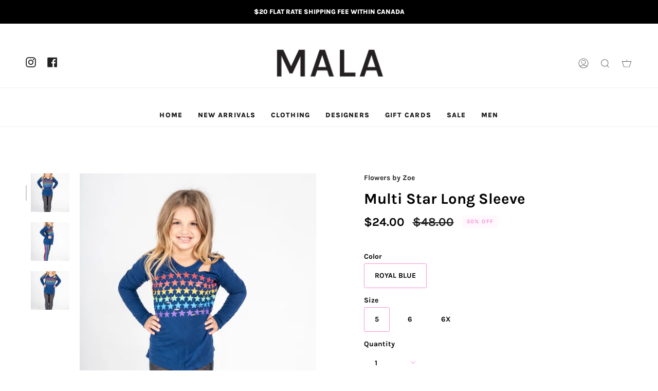

--- FILE ---
content_type: text/html; charset=utf-8
request_url: https://malaboutique.com/en-us/products/multi-star-long-sleeve
body_size: 32718
content:
<!doctype html>
<html class="no-js no-touch supports-no-cookies" lang="en">
<head>
    

    
    

    
    

    
    

    
    


    
    


    <meta name="seomaster" content="true"/>  


  <meta charset="UTF-8">
  <meta name="viewport" content="width=device-width, initial-scale=1.0">
  <meta name="theme-color" content="#8191a4">
  <link rel="canonical" href="https://malaboutique.com/en-us/products/multi-star-long-sleeve">
<!-- Google Tag Manager -->
<script>(function(w,d,s,l,i){w[l]=w[l]||[];w[l].push({'gtm.start':
new Date().getTime(),event:'gtm.js'});var f=d.getElementsByTagName(s)[0],
j=d.createElement(s),dl=l!='dataLayer'?'&l='+l:'';j.async=true;j.src=
'https://www.googletagmanager.com/gtm.js?id='+i+dl;f.parentNode.insertBefore(j,f);
})(window,document,'script','dataLayer','GTM-WH2S2BQ5');</script>
<!-- End Google Tag Manager -->  <!-- ======================= Broadcast Theme V3.2.1 ========================= -->

  <link rel="preconnect" href="https://cdn.shopify.com" crossorigin>
  <link rel="preconnect" href="https://fonts.shopify.com" crossorigin>
  <link rel="preconnect" href="https://monorail-edge.shopifysvc.com" crossorigin>

  <link rel="preload" href="//malaboutique.com/cdn/shop/t/7/assets/lazysizes.js?v=111431644619468174291660799463" as="script">
  <link rel="preload" href="//malaboutique.com/cdn/shop/t/7/assets/vendor.js?v=54846291969275285991660799463" as="script">
  <link rel="preload" href="//malaboutique.com/cdn/shop/t/7/assets/theme.js?v=29326426460222513501660821814" as="script">
  <link rel="preload" href="//malaboutique.com/cdn/shop/t/7/assets/theme.css?v=152019117794084192751661891277" as="style">
    <link rel="shortcut icon" href="//malaboutique.com/cdn/shop/files/unnamed_e8eaaee6-990c-4666-88f1-939abba5e669_32x32.jpg?v=1748968655" type="image/png" />
  

  <!-- Title and description ================================================ -->
  
  <title>
    
    Multi Star Long Sleeve
    
    
    
      &ndash; MALA Boutique
    
  </title>

  
    <meta name="description" content="Now this is what dreams are made of : RAINBOW STARS! She will be oh so stylish in our Rainbow Star Long Sleeve from Flowers By Zoe. ">
  

  

<meta property="og:site_name" content="MALA Boutique">
<meta property="og:url" content="https://malaboutique.com/en-us/products/multi-star-long-sleeve">
<meta property="og:title" content="Multi Star Long Sleeve">
<meta property="og:type" content="product">
<meta property="og:description" content="Now this is what dreams are made of : RAINBOW STARS! She will be oh so stylish in our Rainbow Star Long Sleeve from Flowers By Zoe. "><meta property="og:image" content="http://malaboutique.com/cdn/shop/products/Mala-kids__73.jpg?v=1652881992">
  <meta property="og:image:secure_url" content="https://malaboutique.com/cdn/shop/products/Mala-kids__73.jpg?v=1652881992">
  <meta property="og:image:width" content="738">
  <meta property="og:image:height" content="1106"><meta property="og:price:amount" content="24.00">
  <meta property="og:price:currency" content="USD"><meta name="twitter:card" content="summary_large_image">
<meta name="twitter:title" content="Multi Star Long Sleeve">
<meta name="twitter:description" content="Now this is what dreams are made of : RAINBOW STARS! She will be oh so stylish in our Rainbow Star Long Sleeve from Flowers By Zoe. ">

  <!-- CSS ================================================================== -->

  <link href="//malaboutique.com/cdn/shop/t/7/assets/font-settings.css?v=132055835336470214141768582013" rel="stylesheet" type="text/css" media="all" />

  
<style data-shopify>

:root {


---color-video-bg: #f2f2f2;


---color-bg: #ffffff;
---color-bg-secondary: #f7f7f7;
---color-bg-rgb: 255, 255, 255;

---color-text-dark: #000000;
---color-text: #212121;
---color-text-light: #646464;


/* === Opacity shades of grey ===*/
---color-a5:  rgba(33, 33, 33, 0.05);
---color-a10: rgba(33, 33, 33, 0.1);
---color-a15: rgba(33, 33, 33, 0.15);
---color-a20: rgba(33, 33, 33, 0.2);
---color-a25: rgba(33, 33, 33, 0.25);
---color-a30: rgba(33, 33, 33, 0.3);
---color-a35: rgba(33, 33, 33, 0.35);
---color-a40: rgba(33, 33, 33, 0.4);
---color-a45: rgba(33, 33, 33, 0.45);
---color-a50: rgba(33, 33, 33, 0.5);
---color-a55: rgba(33, 33, 33, 0.55);
---color-a60: rgba(33, 33, 33, 0.6);
---color-a65: rgba(33, 33, 33, 0.65);
---color-a70: rgba(33, 33, 33, 0.7);
---color-a75: rgba(33, 33, 33, 0.75);
---color-a80: rgba(33, 33, 33, 0.8);
---color-a85: rgba(33, 33, 33, 0.85);
---color-a90: rgba(33, 33, 33, 0.9);
---color-a95: rgba(33, 33, 33, 0.95);

---color-border: rgb(255, 255, 255);
---color-border-light: #ffffff;
---color-border-hairline: #f7f7f7;
---color-border-dark: #cccccc;/* === Bright color ===*/
---color-primary: #fa8fd5;
---color-primary-hover: #ff3dbd;
---color-primary-fade: rgba(250, 143, 213, 0.05);
---color-primary-fade-hover: rgba(250, 143, 213, 0.1);---color-primary-opposite: #000000;


/* === Secondary Color ===*/
---color-secondary: #8191a4;
---color-secondary-hover: #506a89;
---color-secondary-fade: rgba(129, 145, 164, 0.05);
---color-secondary-fade-hover: rgba(129, 145, 164, 0.1);---color-secondary-opposite: #ffffff;


/* === link Color ===*/
---color-link: #212121;
---color-link-hover: #fa8fd5;
---color-link-fade: rgba(33, 33, 33, 0.05);
---color-link-fade-hover: rgba(33, 33, 33, 0.1);---color-link-opposite: #ffffff;


/* === Product grid sale tags ===*/
---color-sale-bg: #000000;
---color-sale-text: #ffffff;---color-sale-text-secondary: #000000;

/* === Product grid badges ===*/
---color-badge-bg: #ffffff;
---color-badge-text: #212121;

/* === Helper colors for form error states ===*/
---color-error: var(---color-primary);
---color-error-bg: var(---color-primary-fade);



  ---radius: 3px;
  ---radius-sm: 3px;


---color-announcement-bg: #ffffff;
---color-announcement-text: #ab8c52;
---color-announcement-border: #e6ddcb;

---color-header-bg: #ffffff;
---color-header-link: #212121;
---color-header-link-hover: #fa8fd5;

---color-menu-bg: #ffffff;
---color-menu-border: #eff1f2;
---color-menu-link: #212121;
---color-menu-link-hover: #fa8fd5;
---color-submenu-bg: #ffffff;
---color-submenu-link: #686868;
---color-submenu-link-hover: #fa8fd5;
---color-menu-transparent: #ffffff;

---color-footer-bg: #f7f3e9;
---color-footer-text: #000000;
---color-footer-link: #212121;
---color-footer-link-hover: #fa8fd5;
---color-footer-border: #000000;

/* === Custom Cursor ===*/

--icon-zoom-in: url( "//malaboutique.com/cdn/shop/t/7/assets/icon-zoom-in.svg?v=126996651526054293301660799463" );
--icon-zoom-out: url( "//malaboutique.com/cdn/shop/t/7/assets/icon-zoom-out.svg?v=128675709041987423641660799463" );

/* === Typography ===*/
---product-grid-aspect-ratio: 150.0%;
---product-grid-size-piece: 15.0;


---font-weight-body: 700;
---font-weight-body-bold: 800;

---font-stack-body: Karla, sans-serif;
---font-style-body: normal;
---font-adjust-body: 1.0;

---font-weight-heading: 700;
---font-weight-heading-bold: 800;

---font-stack-heading: Karla, sans-serif;
---font-style-heading: normal;
---font-adjust-heading: 1.05;

---font-stack-nav: Karla, sans-serif;
---font-style-nav: normal;
---font-adjust-nav: 0.95;

---font-weight-nav: 700;
---font-weight-nav-bold: 800;

---font-size-base: 1.0rem;
---font-size-base-percent: 1.0;

---ico-select: url("//malaboutique.com/cdn/shop/t/7/assets/ico-select.svg?v=115630813262522069291660799463");


/* === Parallax ===*/
---parallax-strength-min: 120.0%;
---parallax-strength-max: 130.0%;


  

---color-text-dark: #000000;
---color-text:#000000;
---color-text-light: #212121;



  


}

</style>


  <link href="//malaboutique.com/cdn/shop/t/7/assets/theme.css?v=152019117794084192751661891277" rel="stylesheet" type="text/css" media="all" />

  <script>
    if (window.navigator.userAgent.indexOf('MSIE ') > 0 || window.navigator.userAgent.indexOf('Trident/') > 0) {
      document.documentElement.className = document.documentElement.className + ' ie';

      var scripts = document.getElementsByTagName('script')[0];
      var polyfill = document.createElement("script");
      polyfill.defer = true;
      polyfill.src = "//malaboutique.com/cdn/shop/t/7/assets/ie11.js?v=144489047535103983231660799463";

      scripts.parentNode.insertBefore(polyfill, scripts);
    } else {
      document.documentElement.className = document.documentElement.className.replace('no-js', 'js');
    }

    window.lazySizesConfig = window.lazySizesConfig || {};
    window.lazySizesConfig.preloadAfterLoad = true;

    let root = '/en-us';
    if (root[root.length - 1] !== '/') {
      root = `${root}/`;
    }

    window.theme = {
      routes: {
        root: root,
        cart: '/en-us/cart',
        cart_add_url: '/en-us/cart/add',
        product_recommendations_url: '/en-us/recommendations/products',
        search_url: '/en-us/search',
        addresses_url: '/en-us/account/addresses'
      },
      assets: {
        photoswipe: '//malaboutique.com/cdn/shop/t/7/assets/photoswipe.js?v=108660782622152556431660799463',
        smoothscroll: '//malaboutique.com/cdn/shop/t/7/assets/smoothscroll.js?v=37906625415260927261660799463',
        swatches: '//malaboutique.com/cdn/shop/t/7/assets/swatches.json?v=153762849283573572451660799463',
        base: "//malaboutique.com/cdn/shop/t/7/assets/",
        no_image: "//malaboutique.com/cdn/shopifycloud/storefront/assets/no-image-2048-a2addb12_1024x.gif",
      },
      strings: {
        addToCart: "ADD TO CART",
        soldOut: "Sold Out",
        from: "From",
        preOrder: "Pre-order",
        sale: "Sale",
        subscription: "Subscription",
        unavailable: "Unavailable",
        unitPrice: "Unit price",
        unitPriceSeparator: "per",
        resultsFor: "Results for",
        noResultsFor: "No results for",
        shippingCalcSubmitButton: "Calculate shipping",
        shippingCalcSubmitButtonDisabled: "Calculating...",
        selectValue: "Select value",
        oneColor: "color",
        otherColor: "colors",
        upsellAddToCart: "Add",
        free: "Free"
      },
      settings: {
        customerLoggedIn: false,
        cartDrawerEnabled: false,
        enableQuickAdd: true,
        transparentHeader: false,
      },
      moneyFormat: "${{amount}}",
      moneyWithCurrencyFormat: "${{amount}} USD",
      info: {
        name: 'broadcast'
      },
      version: '3.2.1'
    };
  </script>

  

  <!-- Theme Javascript ============================================================== -->
  <script src="//malaboutique.com/cdn/shop/t/7/assets/lazysizes.js?v=111431644619468174291660799463" async="async"></script>
  <script src="//malaboutique.com/cdn/shop/t/7/assets/vendor.js?v=54846291969275285991660799463" defer="defer"></script>
  <script src="//malaboutique.com/cdn/shop/t/7/assets/theme.js?v=29326426460222513501660821814" defer="defer"></script>

  <!-- Shopify app scripts =========================================================== -->

  <script>window.performance && window.performance.mark && window.performance.mark('shopify.content_for_header.start');</script><meta name="facebook-domain-verification" content="0cpr0zyeqww0tsjhpexfp7n2zago40">
<meta name="facebook-domain-verification" content="9uojj6dgjm92jca6jdl3i3tftkms4y">
<meta id="shopify-digital-wallet" name="shopify-digital-wallet" content="/64462323938/digital_wallets/dialog">
<meta name="shopify-checkout-api-token" content="c55f306a6e1052382846b1535b2bdddc">
<link rel="alternate" hreflang="x-default" href="https://malaboutique.com/products/multi-star-long-sleeve">
<link rel="alternate" hreflang="en" href="https://malaboutique.com/products/multi-star-long-sleeve">
<link rel="alternate" hreflang="en-US" href="https://malaboutique.com/en-us/products/multi-star-long-sleeve">
<link rel="alternate" type="application/json+oembed" href="https://malaboutique.com/en-us/products/multi-star-long-sleeve.oembed">
<script async="async" src="/checkouts/internal/preloads.js?locale=en-US"></script>
<link rel="preconnect" href="https://shop.app" crossorigin="anonymous">
<script async="async" src="https://shop.app/checkouts/internal/preloads.js?locale=en-US&shop_id=64462323938" crossorigin="anonymous"></script>
<script id="apple-pay-shop-capabilities" type="application/json">{"shopId":64462323938,"countryCode":"CA","currencyCode":"USD","merchantCapabilities":["supports3DS"],"merchantId":"gid:\/\/shopify\/Shop\/64462323938","merchantName":"MALA Boutique","requiredBillingContactFields":["postalAddress","email","phone"],"requiredShippingContactFields":["postalAddress","email","phone"],"shippingType":"shipping","supportedNetworks":["visa","masterCard","amex","interac","jcb"],"total":{"type":"pending","label":"MALA Boutique","amount":"1.00"},"shopifyPaymentsEnabled":true,"supportsSubscriptions":true}</script>
<script id="shopify-features" type="application/json">{"accessToken":"c55f306a6e1052382846b1535b2bdddc","betas":["rich-media-storefront-analytics"],"domain":"malaboutique.com","predictiveSearch":true,"shopId":64462323938,"locale":"en"}</script>
<script>var Shopify = Shopify || {};
Shopify.shop = "boutique-mala.myshopify.com";
Shopify.locale = "en";
Shopify.currency = {"active":"USD","rate":"0.73735698"};
Shopify.country = "US";
Shopify.theme = {"name":"Copy of Mala Boutique - V1_www","id":134907822306,"schema_name":"Broadcast","schema_version":"3.2.1","theme_store_id":868,"role":"main"};
Shopify.theme.handle = "null";
Shopify.theme.style = {"id":null,"handle":null};
Shopify.cdnHost = "malaboutique.com/cdn";
Shopify.routes = Shopify.routes || {};
Shopify.routes.root = "/en-us/";</script>
<script type="module">!function(o){(o.Shopify=o.Shopify||{}).modules=!0}(window);</script>
<script>!function(o){function n(){var o=[];function n(){o.push(Array.prototype.slice.apply(arguments))}return n.q=o,n}var t=o.Shopify=o.Shopify||{};t.loadFeatures=n(),t.autoloadFeatures=n()}(window);</script>
<script>
  window.ShopifyPay = window.ShopifyPay || {};
  window.ShopifyPay.apiHost = "shop.app\/pay";
  window.ShopifyPay.redirectState = null;
</script>
<script id="shop-js-analytics" type="application/json">{"pageType":"product"}</script>
<script defer="defer" async type="module" src="//malaboutique.com/cdn/shopifycloud/shop-js/modules/v2/client.init-shop-cart-sync_BdyHc3Nr.en.esm.js"></script>
<script defer="defer" async type="module" src="//malaboutique.com/cdn/shopifycloud/shop-js/modules/v2/chunk.common_Daul8nwZ.esm.js"></script>
<script type="module">
  await import("//malaboutique.com/cdn/shopifycloud/shop-js/modules/v2/client.init-shop-cart-sync_BdyHc3Nr.en.esm.js");
await import("//malaboutique.com/cdn/shopifycloud/shop-js/modules/v2/chunk.common_Daul8nwZ.esm.js");

  window.Shopify.SignInWithShop?.initShopCartSync?.({"fedCMEnabled":true,"windoidEnabled":true});

</script>
<script>
  window.Shopify = window.Shopify || {};
  if (!window.Shopify.featureAssets) window.Shopify.featureAssets = {};
  window.Shopify.featureAssets['shop-js'] = {"shop-cart-sync":["modules/v2/client.shop-cart-sync_QYOiDySF.en.esm.js","modules/v2/chunk.common_Daul8nwZ.esm.js"],"init-fed-cm":["modules/v2/client.init-fed-cm_DchLp9rc.en.esm.js","modules/v2/chunk.common_Daul8nwZ.esm.js"],"shop-button":["modules/v2/client.shop-button_OV7bAJc5.en.esm.js","modules/v2/chunk.common_Daul8nwZ.esm.js"],"init-windoid":["modules/v2/client.init-windoid_DwxFKQ8e.en.esm.js","modules/v2/chunk.common_Daul8nwZ.esm.js"],"shop-cash-offers":["modules/v2/client.shop-cash-offers_DWtL6Bq3.en.esm.js","modules/v2/chunk.common_Daul8nwZ.esm.js","modules/v2/chunk.modal_CQq8HTM6.esm.js"],"shop-toast-manager":["modules/v2/client.shop-toast-manager_CX9r1SjA.en.esm.js","modules/v2/chunk.common_Daul8nwZ.esm.js"],"init-shop-email-lookup-coordinator":["modules/v2/client.init-shop-email-lookup-coordinator_UhKnw74l.en.esm.js","modules/v2/chunk.common_Daul8nwZ.esm.js"],"pay-button":["modules/v2/client.pay-button_DzxNnLDY.en.esm.js","modules/v2/chunk.common_Daul8nwZ.esm.js"],"avatar":["modules/v2/client.avatar_BTnouDA3.en.esm.js"],"init-shop-cart-sync":["modules/v2/client.init-shop-cart-sync_BdyHc3Nr.en.esm.js","modules/v2/chunk.common_Daul8nwZ.esm.js"],"shop-login-button":["modules/v2/client.shop-login-button_D8B466_1.en.esm.js","modules/v2/chunk.common_Daul8nwZ.esm.js","modules/v2/chunk.modal_CQq8HTM6.esm.js"],"init-customer-accounts-sign-up":["modules/v2/client.init-customer-accounts-sign-up_C8fpPm4i.en.esm.js","modules/v2/client.shop-login-button_D8B466_1.en.esm.js","modules/v2/chunk.common_Daul8nwZ.esm.js","modules/v2/chunk.modal_CQq8HTM6.esm.js"],"init-shop-for-new-customer-accounts":["modules/v2/client.init-shop-for-new-customer-accounts_CVTO0Ztu.en.esm.js","modules/v2/client.shop-login-button_D8B466_1.en.esm.js","modules/v2/chunk.common_Daul8nwZ.esm.js","modules/v2/chunk.modal_CQq8HTM6.esm.js"],"init-customer-accounts":["modules/v2/client.init-customer-accounts_dRgKMfrE.en.esm.js","modules/v2/client.shop-login-button_D8B466_1.en.esm.js","modules/v2/chunk.common_Daul8nwZ.esm.js","modules/v2/chunk.modal_CQq8HTM6.esm.js"],"shop-follow-button":["modules/v2/client.shop-follow-button_CkZpjEct.en.esm.js","modules/v2/chunk.common_Daul8nwZ.esm.js","modules/v2/chunk.modal_CQq8HTM6.esm.js"],"lead-capture":["modules/v2/client.lead-capture_BntHBhfp.en.esm.js","modules/v2/chunk.common_Daul8nwZ.esm.js","modules/v2/chunk.modal_CQq8HTM6.esm.js"],"checkout-modal":["modules/v2/client.checkout-modal_CfxcYbTm.en.esm.js","modules/v2/chunk.common_Daul8nwZ.esm.js","modules/v2/chunk.modal_CQq8HTM6.esm.js"],"shop-login":["modules/v2/client.shop-login_Da4GZ2H6.en.esm.js","modules/v2/chunk.common_Daul8nwZ.esm.js","modules/v2/chunk.modal_CQq8HTM6.esm.js"],"payment-terms":["modules/v2/client.payment-terms_MV4M3zvL.en.esm.js","modules/v2/chunk.common_Daul8nwZ.esm.js","modules/v2/chunk.modal_CQq8HTM6.esm.js"]};
</script>
<script id="__st">var __st={"a":64462323938,"offset":-18000,"reqid":"7cdc92b4-f602-4367-9878-cc85c021f5d1-1768984114","pageurl":"malaboutique.com\/en-us\/products\/multi-star-long-sleeve","u":"7b17709c3024","p":"product","rtyp":"product","rid":7732488077538};</script>
<script>window.ShopifyPaypalV4VisibilityTracking = true;</script>
<script id="captcha-bootstrap">!function(){'use strict';const t='contact',e='account',n='new_comment',o=[[t,t],['blogs',n],['comments',n],[t,'customer']],c=[[e,'customer_login'],[e,'guest_login'],[e,'recover_customer_password'],[e,'create_customer']],r=t=>t.map((([t,e])=>`form[action*='/${t}']:not([data-nocaptcha='true']) input[name='form_type'][value='${e}']`)).join(','),a=t=>()=>t?[...document.querySelectorAll(t)].map((t=>t.form)):[];function s(){const t=[...o],e=r(t);return a(e)}const i='password',u='form_key',d=['recaptcha-v3-token','g-recaptcha-response','h-captcha-response',i],f=()=>{try{return window.sessionStorage}catch{return}},m='__shopify_v',_=t=>t.elements[u];function p(t,e,n=!1){try{const o=window.sessionStorage,c=JSON.parse(o.getItem(e)),{data:r}=function(t){const{data:e,action:n}=t;return t[m]||n?{data:e,action:n}:{data:t,action:n}}(c);for(const[e,n]of Object.entries(r))t.elements[e]&&(t.elements[e].value=n);n&&o.removeItem(e)}catch(o){console.error('form repopulation failed',{error:o})}}const l='form_type',E='cptcha';function T(t){t.dataset[E]=!0}const w=window,h=w.document,L='Shopify',v='ce_forms',y='captcha';let A=!1;((t,e)=>{const n=(g='f06e6c50-85a8-45c8-87d0-21a2b65856fe',I='https://cdn.shopify.com/shopifycloud/storefront-forms-hcaptcha/ce_storefront_forms_captcha_hcaptcha.v1.5.2.iife.js',D={infoText:'Protected by hCaptcha',privacyText:'Privacy',termsText:'Terms'},(t,e,n)=>{const o=w[L][v],c=o.bindForm;if(c)return c(t,g,e,D).then(n);var r;o.q.push([[t,g,e,D],n]),r=I,A||(h.body.append(Object.assign(h.createElement('script'),{id:'captcha-provider',async:!0,src:r})),A=!0)});var g,I,D;w[L]=w[L]||{},w[L][v]=w[L][v]||{},w[L][v].q=[],w[L][y]=w[L][y]||{},w[L][y].protect=function(t,e){n(t,void 0,e),T(t)},Object.freeze(w[L][y]),function(t,e,n,w,h,L){const[v,y,A,g]=function(t,e,n){const i=e?o:[],u=t?c:[],d=[...i,...u],f=r(d),m=r(i),_=r(d.filter((([t,e])=>n.includes(e))));return[a(f),a(m),a(_),s()]}(w,h,L),I=t=>{const e=t.target;return e instanceof HTMLFormElement?e:e&&e.form},D=t=>v().includes(t);t.addEventListener('submit',(t=>{const e=I(t);if(!e)return;const n=D(e)&&!e.dataset.hcaptchaBound&&!e.dataset.recaptchaBound,o=_(e),c=g().includes(e)&&(!o||!o.value);(n||c)&&t.preventDefault(),c&&!n&&(function(t){try{if(!f())return;!function(t){const e=f();if(!e)return;const n=_(t);if(!n)return;const o=n.value;o&&e.removeItem(o)}(t);const e=Array.from(Array(32),(()=>Math.random().toString(36)[2])).join('');!function(t,e){_(t)||t.append(Object.assign(document.createElement('input'),{type:'hidden',name:u})),t.elements[u].value=e}(t,e),function(t,e){const n=f();if(!n)return;const o=[...t.querySelectorAll(`input[type='${i}']`)].map((({name:t})=>t)),c=[...d,...o],r={};for(const[a,s]of new FormData(t).entries())c.includes(a)||(r[a]=s);n.setItem(e,JSON.stringify({[m]:1,action:t.action,data:r}))}(t,e)}catch(e){console.error('failed to persist form',e)}}(e),e.submit())}));const S=(t,e)=>{t&&!t.dataset[E]&&(n(t,e.some((e=>e===t))),T(t))};for(const o of['focusin','change'])t.addEventListener(o,(t=>{const e=I(t);D(e)&&S(e,y())}));const B=e.get('form_key'),M=e.get(l),P=B&&M;t.addEventListener('DOMContentLoaded',(()=>{const t=y();if(P)for(const e of t)e.elements[l].value===M&&p(e,B);[...new Set([...A(),...v().filter((t=>'true'===t.dataset.shopifyCaptcha))])].forEach((e=>S(e,t)))}))}(h,new URLSearchParams(w.location.search),n,t,e,['guest_login'])})(!0,!0)}();</script>
<script integrity="sha256-4kQ18oKyAcykRKYeNunJcIwy7WH5gtpwJnB7kiuLZ1E=" data-source-attribution="shopify.loadfeatures" defer="defer" src="//malaboutique.com/cdn/shopifycloud/storefront/assets/storefront/load_feature-a0a9edcb.js" crossorigin="anonymous"></script>
<script crossorigin="anonymous" defer="defer" src="//malaboutique.com/cdn/shopifycloud/storefront/assets/shopify_pay/storefront-65b4c6d7.js?v=20250812"></script>
<script data-source-attribution="shopify.dynamic_checkout.dynamic.init">var Shopify=Shopify||{};Shopify.PaymentButton=Shopify.PaymentButton||{isStorefrontPortableWallets:!0,init:function(){window.Shopify.PaymentButton.init=function(){};var t=document.createElement("script");t.src="https://malaboutique.com/cdn/shopifycloud/portable-wallets/latest/portable-wallets.en.js",t.type="module",document.head.appendChild(t)}};
</script>
<script data-source-attribution="shopify.dynamic_checkout.buyer_consent">
  function portableWalletsHideBuyerConsent(e){var t=document.getElementById("shopify-buyer-consent"),n=document.getElementById("shopify-subscription-policy-button");t&&n&&(t.classList.add("hidden"),t.setAttribute("aria-hidden","true"),n.removeEventListener("click",e))}function portableWalletsShowBuyerConsent(e){var t=document.getElementById("shopify-buyer-consent"),n=document.getElementById("shopify-subscription-policy-button");t&&n&&(t.classList.remove("hidden"),t.removeAttribute("aria-hidden"),n.addEventListener("click",e))}window.Shopify?.PaymentButton&&(window.Shopify.PaymentButton.hideBuyerConsent=portableWalletsHideBuyerConsent,window.Shopify.PaymentButton.showBuyerConsent=portableWalletsShowBuyerConsent);
</script>
<script data-source-attribution="shopify.dynamic_checkout.cart.bootstrap">document.addEventListener("DOMContentLoaded",(function(){function t(){return document.querySelector("shopify-accelerated-checkout-cart, shopify-accelerated-checkout")}if(t())Shopify.PaymentButton.init();else{new MutationObserver((function(e,n){t()&&(Shopify.PaymentButton.init(),n.disconnect())})).observe(document.body,{childList:!0,subtree:!0})}}));
</script>
<link id="shopify-accelerated-checkout-styles" rel="stylesheet" media="screen" href="https://malaboutique.com/cdn/shopifycloud/portable-wallets/latest/accelerated-checkout-backwards-compat.css" crossorigin="anonymous">
<style id="shopify-accelerated-checkout-cart">
        #shopify-buyer-consent {
  margin-top: 1em;
  display: inline-block;
  width: 100%;
}

#shopify-buyer-consent.hidden {
  display: none;
}

#shopify-subscription-policy-button {
  background: none;
  border: none;
  padding: 0;
  text-decoration: underline;
  font-size: inherit;
  cursor: pointer;
}

#shopify-subscription-policy-button::before {
  box-shadow: none;
}

      </style>

<script>window.performance && window.performance.mark && window.performance.mark('shopify.content_for_header.end');</script>
<link href="https://monorail-edge.shopifysvc.com" rel="dns-prefetch">
<script>(function(){if ("sendBeacon" in navigator && "performance" in window) {try {var session_token_from_headers = performance.getEntriesByType('navigation')[0].serverTiming.find(x => x.name == '_s').description;} catch {var session_token_from_headers = undefined;}var session_cookie_matches = document.cookie.match(/_shopify_s=([^;]*)/);var session_token_from_cookie = session_cookie_matches && session_cookie_matches.length === 2 ? session_cookie_matches[1] : "";var session_token = session_token_from_headers || session_token_from_cookie || "";function handle_abandonment_event(e) {var entries = performance.getEntries().filter(function(entry) {return /monorail-edge.shopifysvc.com/.test(entry.name);});if (!window.abandonment_tracked && entries.length === 0) {window.abandonment_tracked = true;var currentMs = Date.now();var navigation_start = performance.timing.navigationStart;var payload = {shop_id: 64462323938,url: window.location.href,navigation_start,duration: currentMs - navigation_start,session_token,page_type: "product"};window.navigator.sendBeacon("https://monorail-edge.shopifysvc.com/v1/produce", JSON.stringify({schema_id: "online_store_buyer_site_abandonment/1.1",payload: payload,metadata: {event_created_at_ms: currentMs,event_sent_at_ms: currentMs}}));}}window.addEventListener('pagehide', handle_abandonment_event);}}());</script>
<script id="web-pixels-manager-setup">(function e(e,d,r,n,o){if(void 0===o&&(o={}),!Boolean(null===(a=null===(i=window.Shopify)||void 0===i?void 0:i.analytics)||void 0===a?void 0:a.replayQueue)){var i,a;window.Shopify=window.Shopify||{};var t=window.Shopify;t.analytics=t.analytics||{};var s=t.analytics;s.replayQueue=[],s.publish=function(e,d,r){return s.replayQueue.push([e,d,r]),!0};try{self.performance.mark("wpm:start")}catch(e){}var l=function(){var e={modern:/Edge?\/(1{2}[4-9]|1[2-9]\d|[2-9]\d{2}|\d{4,})\.\d+(\.\d+|)|Firefox\/(1{2}[4-9]|1[2-9]\d|[2-9]\d{2}|\d{4,})\.\d+(\.\d+|)|Chrom(ium|e)\/(9{2}|\d{3,})\.\d+(\.\d+|)|(Maci|X1{2}).+ Version\/(15\.\d+|(1[6-9]|[2-9]\d|\d{3,})\.\d+)([,.]\d+|)( \(\w+\)|)( Mobile\/\w+|) Safari\/|Chrome.+OPR\/(9{2}|\d{3,})\.\d+\.\d+|(CPU[ +]OS|iPhone[ +]OS|CPU[ +]iPhone|CPU IPhone OS|CPU iPad OS)[ +]+(15[._]\d+|(1[6-9]|[2-9]\d|\d{3,})[._]\d+)([._]\d+|)|Android:?[ /-](13[3-9]|1[4-9]\d|[2-9]\d{2}|\d{4,})(\.\d+|)(\.\d+|)|Android.+Firefox\/(13[5-9]|1[4-9]\d|[2-9]\d{2}|\d{4,})\.\d+(\.\d+|)|Android.+Chrom(ium|e)\/(13[3-9]|1[4-9]\d|[2-9]\d{2}|\d{4,})\.\d+(\.\d+|)|SamsungBrowser\/([2-9]\d|\d{3,})\.\d+/,legacy:/Edge?\/(1[6-9]|[2-9]\d|\d{3,})\.\d+(\.\d+|)|Firefox\/(5[4-9]|[6-9]\d|\d{3,})\.\d+(\.\d+|)|Chrom(ium|e)\/(5[1-9]|[6-9]\d|\d{3,})\.\d+(\.\d+|)([\d.]+$|.*Safari\/(?![\d.]+ Edge\/[\d.]+$))|(Maci|X1{2}).+ Version\/(10\.\d+|(1[1-9]|[2-9]\d|\d{3,})\.\d+)([,.]\d+|)( \(\w+\)|)( Mobile\/\w+|) Safari\/|Chrome.+OPR\/(3[89]|[4-9]\d|\d{3,})\.\d+\.\d+|(CPU[ +]OS|iPhone[ +]OS|CPU[ +]iPhone|CPU IPhone OS|CPU iPad OS)[ +]+(10[._]\d+|(1[1-9]|[2-9]\d|\d{3,})[._]\d+)([._]\d+|)|Android:?[ /-](13[3-9]|1[4-9]\d|[2-9]\d{2}|\d{4,})(\.\d+|)(\.\d+|)|Mobile Safari.+OPR\/([89]\d|\d{3,})\.\d+\.\d+|Android.+Firefox\/(13[5-9]|1[4-9]\d|[2-9]\d{2}|\d{4,})\.\d+(\.\d+|)|Android.+Chrom(ium|e)\/(13[3-9]|1[4-9]\d|[2-9]\d{2}|\d{4,})\.\d+(\.\d+|)|Android.+(UC? ?Browser|UCWEB|U3)[ /]?(15\.([5-9]|\d{2,})|(1[6-9]|[2-9]\d|\d{3,})\.\d+)\.\d+|SamsungBrowser\/(5\.\d+|([6-9]|\d{2,})\.\d+)|Android.+MQ{2}Browser\/(14(\.(9|\d{2,})|)|(1[5-9]|[2-9]\d|\d{3,})(\.\d+|))(\.\d+|)|K[Aa][Ii]OS\/(3\.\d+|([4-9]|\d{2,})\.\d+)(\.\d+|)/},d=e.modern,r=e.legacy,n=navigator.userAgent;return n.match(d)?"modern":n.match(r)?"legacy":"unknown"}(),u="modern"===l?"modern":"legacy",c=(null!=n?n:{modern:"",legacy:""})[u],f=function(e){return[e.baseUrl,"/wpm","/b",e.hashVersion,"modern"===e.buildTarget?"m":"l",".js"].join("")}({baseUrl:d,hashVersion:r,buildTarget:u}),m=function(e){var d=e.version,r=e.bundleTarget,n=e.surface,o=e.pageUrl,i=e.monorailEndpoint;return{emit:function(e){var a=e.status,t=e.errorMsg,s=(new Date).getTime(),l=JSON.stringify({metadata:{event_sent_at_ms:s},events:[{schema_id:"web_pixels_manager_load/3.1",payload:{version:d,bundle_target:r,page_url:o,status:a,surface:n,error_msg:t},metadata:{event_created_at_ms:s}}]});if(!i)return console&&console.warn&&console.warn("[Web Pixels Manager] No Monorail endpoint provided, skipping logging."),!1;try{return self.navigator.sendBeacon.bind(self.navigator)(i,l)}catch(e){}var u=new XMLHttpRequest;try{return u.open("POST",i,!0),u.setRequestHeader("Content-Type","text/plain"),u.send(l),!0}catch(e){return console&&console.warn&&console.warn("[Web Pixels Manager] Got an unhandled error while logging to Monorail."),!1}}}}({version:r,bundleTarget:l,surface:e.surface,pageUrl:self.location.href,monorailEndpoint:e.monorailEndpoint});try{o.browserTarget=l,function(e){var d=e.src,r=e.async,n=void 0===r||r,o=e.onload,i=e.onerror,a=e.sri,t=e.scriptDataAttributes,s=void 0===t?{}:t,l=document.createElement("script"),u=document.querySelector("head"),c=document.querySelector("body");if(l.async=n,l.src=d,a&&(l.integrity=a,l.crossOrigin="anonymous"),s)for(var f in s)if(Object.prototype.hasOwnProperty.call(s,f))try{l.dataset[f]=s[f]}catch(e){}if(o&&l.addEventListener("load",o),i&&l.addEventListener("error",i),u)u.appendChild(l);else{if(!c)throw new Error("Did not find a head or body element to append the script");c.appendChild(l)}}({src:f,async:!0,onload:function(){if(!function(){var e,d;return Boolean(null===(d=null===(e=window.Shopify)||void 0===e?void 0:e.analytics)||void 0===d?void 0:d.initialized)}()){var d=window.webPixelsManager.init(e)||void 0;if(d){var r=window.Shopify.analytics;r.replayQueue.forEach((function(e){var r=e[0],n=e[1],o=e[2];d.publishCustomEvent(r,n,o)})),r.replayQueue=[],r.publish=d.publishCustomEvent,r.visitor=d.visitor,r.initialized=!0}}},onerror:function(){return m.emit({status:"failed",errorMsg:"".concat(f," has failed to load")})},sri:function(e){var d=/^sha384-[A-Za-z0-9+/=]+$/;return"string"==typeof e&&d.test(e)}(c)?c:"",scriptDataAttributes:o}),m.emit({status:"loading"})}catch(e){m.emit({status:"failed",errorMsg:(null==e?void 0:e.message)||"Unknown error"})}}})({shopId: 64462323938,storefrontBaseUrl: "https://malaboutique.com",extensionsBaseUrl: "https://extensions.shopifycdn.com/cdn/shopifycloud/web-pixels-manager",monorailEndpoint: "https://monorail-edge.shopifysvc.com/unstable/produce_batch",surface: "storefront-renderer",enabledBetaFlags: ["2dca8a86"],webPixelsConfigList: [{"id":"155353314","configuration":"{\"pixel_id\":\"1812116468955952\",\"pixel_type\":\"facebook_pixel\",\"metaapp_system_user_token\":\"-\"}","eventPayloadVersion":"v1","runtimeContext":"OPEN","scriptVersion":"ca16bc87fe92b6042fbaa3acc2fbdaa6","type":"APP","apiClientId":2329312,"privacyPurposes":["ANALYTICS","MARKETING","SALE_OF_DATA"],"dataSharingAdjustments":{"protectedCustomerApprovalScopes":["read_customer_address","read_customer_email","read_customer_name","read_customer_personal_data","read_customer_phone"]}},{"id":"72384738","eventPayloadVersion":"v1","runtimeContext":"LAX","scriptVersion":"1","type":"CUSTOM","privacyPurposes":["ANALYTICS"],"name":"Google Analytics tag (migrated)"},{"id":"shopify-app-pixel","configuration":"{}","eventPayloadVersion":"v1","runtimeContext":"STRICT","scriptVersion":"0450","apiClientId":"shopify-pixel","type":"APP","privacyPurposes":["ANALYTICS","MARKETING"]},{"id":"shopify-custom-pixel","eventPayloadVersion":"v1","runtimeContext":"LAX","scriptVersion":"0450","apiClientId":"shopify-pixel","type":"CUSTOM","privacyPurposes":["ANALYTICS","MARKETING"]}],isMerchantRequest: false,initData: {"shop":{"name":"MALA Boutique","paymentSettings":{"currencyCode":"CAD"},"myshopifyDomain":"boutique-mala.myshopify.com","countryCode":"CA","storefrontUrl":"https:\/\/malaboutique.com\/en-us"},"customer":null,"cart":null,"checkout":null,"productVariants":[{"price":{"amount":24.0,"currencyCode":"USD"},"product":{"title":"Multi Star Long Sleeve","vendor":"Flowers by Zoe","id":"7732488077538","untranslatedTitle":"Multi Star Long Sleeve","url":"\/en-us\/products\/multi-star-long-sleeve","type":""},"id":"42840910332130","image":{"src":"\/\/malaboutique.com\/cdn\/shop\/products\/Mala-kids__73.jpg?v=1652881992"},"sku":"210000029832","title":"ROYAL BLUE \/ 5","untranslatedTitle":"ROYAL BLUE \/ 5"},{"price":{"amount":24.0,"currencyCode":"USD"},"product":{"title":"Multi Star Long Sleeve","vendor":"Flowers by Zoe","id":"7732488077538","untranslatedTitle":"Multi Star Long Sleeve","url":"\/en-us\/products\/multi-star-long-sleeve","type":""},"id":"42840910299362","image":{"src":"\/\/malaboutique.com\/cdn\/shop\/products\/Mala-kids__73.jpg?v=1652881992"},"sku":"210000029834","title":"ROYAL BLUE \/ 6","untranslatedTitle":"ROYAL BLUE \/ 6"},{"price":{"amount":24.0,"currencyCode":"USD"},"product":{"title":"Multi Star Long Sleeve","vendor":"Flowers by Zoe","id":"7732488077538","untranslatedTitle":"Multi Star Long Sleeve","url":"\/en-us\/products\/multi-star-long-sleeve","type":""},"id":"42840910266594","image":{"src":"\/\/malaboutique.com\/cdn\/shop\/products\/Mala-kids__73.jpg?v=1652881992"},"sku":"210000029836","title":"ROYAL BLUE \/ 6X","untranslatedTitle":"ROYAL BLUE \/ 6X"}],"purchasingCompany":null},},"https://malaboutique.com/cdn","fcfee988w5aeb613cpc8e4bc33m6693e112",{"modern":"","legacy":""},{"shopId":"64462323938","storefrontBaseUrl":"https:\/\/malaboutique.com","extensionBaseUrl":"https:\/\/extensions.shopifycdn.com\/cdn\/shopifycloud\/web-pixels-manager","surface":"storefront-renderer","enabledBetaFlags":"[\"2dca8a86\"]","isMerchantRequest":"false","hashVersion":"fcfee988w5aeb613cpc8e4bc33m6693e112","publish":"custom","events":"[[\"page_viewed\",{}],[\"product_viewed\",{\"productVariant\":{\"price\":{\"amount\":24.0,\"currencyCode\":\"USD\"},\"product\":{\"title\":\"Multi Star Long Sleeve\",\"vendor\":\"Flowers by Zoe\",\"id\":\"7732488077538\",\"untranslatedTitle\":\"Multi Star Long Sleeve\",\"url\":\"\/en-us\/products\/multi-star-long-sleeve\",\"type\":\"\"},\"id\":\"42840910332130\",\"image\":{\"src\":\"\/\/malaboutique.com\/cdn\/shop\/products\/Mala-kids__73.jpg?v=1652881992\"},\"sku\":\"210000029832\",\"title\":\"ROYAL BLUE \/ 5\",\"untranslatedTitle\":\"ROYAL BLUE \/ 5\"}}]]"});</script><script>
  window.ShopifyAnalytics = window.ShopifyAnalytics || {};
  window.ShopifyAnalytics.meta = window.ShopifyAnalytics.meta || {};
  window.ShopifyAnalytics.meta.currency = 'USD';
  var meta = {"product":{"id":7732488077538,"gid":"gid:\/\/shopify\/Product\/7732488077538","vendor":"Flowers by Zoe","type":"","handle":"multi-star-long-sleeve","variants":[{"id":42840910332130,"price":2400,"name":"Multi Star Long Sleeve - ROYAL BLUE \/ 5","public_title":"ROYAL BLUE \/ 5","sku":"210000029832"},{"id":42840910299362,"price":2400,"name":"Multi Star Long Sleeve - ROYAL BLUE \/ 6","public_title":"ROYAL BLUE \/ 6","sku":"210000029834"},{"id":42840910266594,"price":2400,"name":"Multi Star Long Sleeve - ROYAL BLUE \/ 6X","public_title":"ROYAL BLUE \/ 6X","sku":"210000029836"}],"remote":false},"page":{"pageType":"product","resourceType":"product","resourceId":7732488077538,"requestId":"7cdc92b4-f602-4367-9878-cc85c021f5d1-1768984114"}};
  for (var attr in meta) {
    window.ShopifyAnalytics.meta[attr] = meta[attr];
  }
</script>
<script class="analytics">
  (function () {
    var customDocumentWrite = function(content) {
      var jquery = null;

      if (window.jQuery) {
        jquery = window.jQuery;
      } else if (window.Checkout && window.Checkout.$) {
        jquery = window.Checkout.$;
      }

      if (jquery) {
        jquery('body').append(content);
      }
    };

    var hasLoggedConversion = function(token) {
      if (token) {
        return document.cookie.indexOf('loggedConversion=' + token) !== -1;
      }
      return false;
    }

    var setCookieIfConversion = function(token) {
      if (token) {
        var twoMonthsFromNow = new Date(Date.now());
        twoMonthsFromNow.setMonth(twoMonthsFromNow.getMonth() + 2);

        document.cookie = 'loggedConversion=' + token + '; expires=' + twoMonthsFromNow;
      }
    }

    var trekkie = window.ShopifyAnalytics.lib = window.trekkie = window.trekkie || [];
    if (trekkie.integrations) {
      return;
    }
    trekkie.methods = [
      'identify',
      'page',
      'ready',
      'track',
      'trackForm',
      'trackLink'
    ];
    trekkie.factory = function(method) {
      return function() {
        var args = Array.prototype.slice.call(arguments);
        args.unshift(method);
        trekkie.push(args);
        return trekkie;
      };
    };
    for (var i = 0; i < trekkie.methods.length; i++) {
      var key = trekkie.methods[i];
      trekkie[key] = trekkie.factory(key);
    }
    trekkie.load = function(config) {
      trekkie.config = config || {};
      trekkie.config.initialDocumentCookie = document.cookie;
      var first = document.getElementsByTagName('script')[0];
      var script = document.createElement('script');
      script.type = 'text/javascript';
      script.onerror = function(e) {
        var scriptFallback = document.createElement('script');
        scriptFallback.type = 'text/javascript';
        scriptFallback.onerror = function(error) {
                var Monorail = {
      produce: function produce(monorailDomain, schemaId, payload) {
        var currentMs = new Date().getTime();
        var event = {
          schema_id: schemaId,
          payload: payload,
          metadata: {
            event_created_at_ms: currentMs,
            event_sent_at_ms: currentMs
          }
        };
        return Monorail.sendRequest("https://" + monorailDomain + "/v1/produce", JSON.stringify(event));
      },
      sendRequest: function sendRequest(endpointUrl, payload) {
        // Try the sendBeacon API
        if (window && window.navigator && typeof window.navigator.sendBeacon === 'function' && typeof window.Blob === 'function' && !Monorail.isIos12()) {
          var blobData = new window.Blob([payload], {
            type: 'text/plain'
          });

          if (window.navigator.sendBeacon(endpointUrl, blobData)) {
            return true;
          } // sendBeacon was not successful

        } // XHR beacon

        var xhr = new XMLHttpRequest();

        try {
          xhr.open('POST', endpointUrl);
          xhr.setRequestHeader('Content-Type', 'text/plain');
          xhr.send(payload);
        } catch (e) {
          console.log(e);
        }

        return false;
      },
      isIos12: function isIos12() {
        return window.navigator.userAgent.lastIndexOf('iPhone; CPU iPhone OS 12_') !== -1 || window.navigator.userAgent.lastIndexOf('iPad; CPU OS 12_') !== -1;
      }
    };
    Monorail.produce('monorail-edge.shopifysvc.com',
      'trekkie_storefront_load_errors/1.1',
      {shop_id: 64462323938,
      theme_id: 134907822306,
      app_name: "storefront",
      context_url: window.location.href,
      source_url: "//malaboutique.com/cdn/s/trekkie.storefront.cd680fe47e6c39ca5d5df5f0a32d569bc48c0f27.min.js"});

        };
        scriptFallback.async = true;
        scriptFallback.src = '//malaboutique.com/cdn/s/trekkie.storefront.cd680fe47e6c39ca5d5df5f0a32d569bc48c0f27.min.js';
        first.parentNode.insertBefore(scriptFallback, first);
      };
      script.async = true;
      script.src = '//malaboutique.com/cdn/s/trekkie.storefront.cd680fe47e6c39ca5d5df5f0a32d569bc48c0f27.min.js';
      first.parentNode.insertBefore(script, first);
    };
    trekkie.load(
      {"Trekkie":{"appName":"storefront","development":false,"defaultAttributes":{"shopId":64462323938,"isMerchantRequest":null,"themeId":134907822306,"themeCityHash":"1266461147328071345","contentLanguage":"en","currency":"USD","eventMetadataId":"34343f01-2502-4b53-9dfe-aa1631dc4db1"},"isServerSideCookieWritingEnabled":true,"monorailRegion":"shop_domain","enabledBetaFlags":["65f19447"]},"Session Attribution":{},"S2S":{"facebookCapiEnabled":true,"source":"trekkie-storefront-renderer","apiClientId":580111}}
    );

    var loaded = false;
    trekkie.ready(function() {
      if (loaded) return;
      loaded = true;

      window.ShopifyAnalytics.lib = window.trekkie;

      var originalDocumentWrite = document.write;
      document.write = customDocumentWrite;
      try { window.ShopifyAnalytics.merchantGoogleAnalytics.call(this); } catch(error) {};
      document.write = originalDocumentWrite;

      window.ShopifyAnalytics.lib.page(null,{"pageType":"product","resourceType":"product","resourceId":7732488077538,"requestId":"7cdc92b4-f602-4367-9878-cc85c021f5d1-1768984114","shopifyEmitted":true});

      var match = window.location.pathname.match(/checkouts\/(.+)\/(thank_you|post_purchase)/)
      var token = match? match[1]: undefined;
      if (!hasLoggedConversion(token)) {
        setCookieIfConversion(token);
        window.ShopifyAnalytics.lib.track("Viewed Product",{"currency":"USD","variantId":42840910332130,"productId":7732488077538,"productGid":"gid:\/\/shopify\/Product\/7732488077538","name":"Multi Star Long Sleeve - ROYAL BLUE \/ 5","price":"24.00","sku":"210000029832","brand":"Flowers by Zoe","variant":"ROYAL BLUE \/ 5","category":"","nonInteraction":true,"remote":false},undefined,undefined,{"shopifyEmitted":true});
      window.ShopifyAnalytics.lib.track("monorail:\/\/trekkie_storefront_viewed_product\/1.1",{"currency":"USD","variantId":42840910332130,"productId":7732488077538,"productGid":"gid:\/\/shopify\/Product\/7732488077538","name":"Multi Star Long Sleeve - ROYAL BLUE \/ 5","price":"24.00","sku":"210000029832","brand":"Flowers by Zoe","variant":"ROYAL BLUE \/ 5","category":"","nonInteraction":true,"remote":false,"referer":"https:\/\/malaboutique.com\/en-us\/products\/multi-star-long-sleeve"});
      }
    });


        var eventsListenerScript = document.createElement('script');
        eventsListenerScript.async = true;
        eventsListenerScript.src = "//malaboutique.com/cdn/shopifycloud/storefront/assets/shop_events_listener-3da45d37.js";
        document.getElementsByTagName('head')[0].appendChild(eventsListenerScript);

})();</script>
  <script>
  if (!window.ga || (window.ga && typeof window.ga !== 'function')) {
    window.ga = function ga() {
      (window.ga.q = window.ga.q || []).push(arguments);
      if (window.Shopify && window.Shopify.analytics && typeof window.Shopify.analytics.publish === 'function') {
        window.Shopify.analytics.publish("ga_stub_called", {}, {sendTo: "google_osp_migration"});
      }
      console.error("Shopify's Google Analytics stub called with:", Array.from(arguments), "\nSee https://help.shopify.com/manual/promoting-marketing/pixels/pixel-migration#google for more information.");
    };
    if (window.Shopify && window.Shopify.analytics && typeof window.Shopify.analytics.publish === 'function') {
      window.Shopify.analytics.publish("ga_stub_initialized", {}, {sendTo: "google_osp_migration"});
    }
  }
</script>
<script
  defer
  src="https://malaboutique.com/cdn/shopifycloud/perf-kit/shopify-perf-kit-3.0.4.min.js"
  data-application="storefront-renderer"
  data-shop-id="64462323938"
  data-render-region="gcp-us-central1"
  data-page-type="product"
  data-theme-instance-id="134907822306"
  data-theme-name="Broadcast"
  data-theme-version="3.2.1"
  data-monorail-region="shop_domain"
  data-resource-timing-sampling-rate="10"
  data-shs="true"
  data-shs-beacon="true"
  data-shs-export-with-fetch="true"
  data-shs-logs-sample-rate="1"
  data-shs-beacon-endpoint="https://malaboutique.com/api/collect"
></script>
</head>
<body id="multi-star-long-sleeve" class="template-product show-button-animation aos-initialized" data-animations="true"><!-- Google Tag Manager (noscript) -->
<noscript><iframe src="https://www.googletagmanager.com/ns.html?id=GTM-WH2S2BQ5"
height="0" width="0" style="display:none;visibility:hidden"></iframe></noscript>
<!-- End Google Tag Manager (noscript) -->  <a class="in-page-link visually-hidden skip-link" data-skip-content href="#MainContent">Skip to content</a>

  <div class="container" data-site-container>
    <div id="shopify-section-announcement" class="shopify-section"><div class="announcement__wrapper announcement__wrapper--top"
    data-announcement-wrapper
    data-section-id="announcement"
    data-section-type="announcement">
    <div><div class="announcement__bar announcement__bar--error">
          <div class="announcement__message">
            <div class="announcement__text">
              <span class="announcement__main">This site has limited support for your browser. We recommend switching to Edge, Chrome, Safari, or Firefox.</span>
            </div>
          </div>
        </div><div class="announcement__bar-outer" data-bar data-bar-top style="--bg: #000000; --text: #ffffff;"><div class="announcement__bar-holder" data-slider data-fade="true" data-dots="hidden" data-draggable="true" data-autoplay="true" data-adaptive-height="false" data-speed="7000">
              <div data-slide="44a8cb38-6abd-476f-9433-7299a1bea903"
      data-slide-index="0"
      data-block-id="44a8cb38-6abd-476f-9433-7299a1bea903"
      
class="announcement__slide announcement__bar"
>
                  <div data-ticker-frame class="announcement__message">
                    <div data-ticker-scale class="ticker--unloaded announcement__scale">
                      <div data-ticker-text class="announcement__text">
                        <div>
                          










  
  
  

  

  
  
  
  
  

  <p class="cart-dropdown__message cart__message is-hidden"  data-cart-message="true" data-limit="300">
    

    
      <span class="cart__message-success">Congratulations! Your order qualifies for free shipping</span>
    

    <span class="cart__message-default">
      <strong>$20 FLAT RATE SHIPPING FEE WITHIN CANADA</strong>
    </span>
  </p>

                        </div>
                      </div>
                    </div>
                  </div>
                </div><div data-slide="173d9a3d-6016-4637-bf5b-2dad116b1c9a"
      data-slide-index="1"
      data-block-id="173d9a3d-6016-4637-bf5b-2dad116b1c9a"
      
class="announcement__slide announcement__bar"
>
                  <div data-ticker-frame class="announcement__message">
                    <div data-ticker-scale class="ticker--unloaded announcement__scale">
                      <div data-ticker-text class="announcement__text">
                        <span><p><strong>THE EVERYTHING SALE ON NOW </strong><a href="/en-us/collections/sale" title="Sale"><strong>Click here!</strong></a></p></span>
                      </div>
                    </div>
                  </div>
                </div>
            </div></div></div>
  </div>
</div>
    <div id="shopify-section-header" class="shopify-section"><script src="https://ajax.googleapis.com/ajax/libs/jquery/3.6.0/jquery.min.js"></script>
<meta name="viewport" content="width=device-width, initial-scale=1">



<style data-shopify>:root {
    --menu-height: calc(144px);
  }.header__logo__link::before { padding-bottom: 29.6%; }</style>












<div class="header__wrapper"
  data-header-wrapper
  data-header-transparent="false"
  data-header-sticky="sticky"
  data-header-style="logo_above"
  data-section-id="header"
  data-section-type="header">

  <header class="theme__header header__icons--clean header__icons--size-regular" role="banner" data-header-height>
    <div>
      <div class="header__mobile">
        
    <div class="header__mobile__left">

      <div class="header__mobile__button">
        <button class="header__mobile__hamburger caps"
          data-drawer-toggle="hamburger"
          aria-label="Show menu"
          aria-haspopup="true"
          aria-expanded="false"
          aria-controls="header-menu"><div class="hamburger__lines">
              <span></span>
              <span></span>
              <span></span>
            </div></button>
      </div>
      
        <div class="header__mobile__button caps">
          <a href="/en-us/search" class="navlink" data-popdown-toggle="search-popdown" data-focus-element>
            <!-- /snippets/social-icon.liquid -->


<svg aria-hidden="true" focusable="false" role="presentation" class="icon icon-clean-search" viewBox="0 0 30 30"><path d="M14 3.5c5.799 0 10.5 4.701 10.5 10.5a10.47 10.47 0 01-3.223 7.57l5.077 5.076a.5.5 0 01-.638.765l-.07-.057-5.124-5.125A10.455 10.455 0 0114 24.5C8.201 24.5 3.5 19.799 3.5 14S8.201 3.5 14 3.5zm0 1a9.5 9.5 0 100 19 9.5 9.5 0 000-19z"/></svg>
            <span class="visually-hidden">Search</span>
          </a>
        </div>
      
    </div>
    
<div class="header__logo header__logo--image">
    <a class="header__logo__link"
        href="/en-us"
        style="width: 215px;">
      
<img data-src="//malaboutique.com/cdn/shop/files/mala-black-logo_{width}x.png?v=1658450032"
              class="lazyload logo__img logo__img--color"
              data-widths="[110, 160, 220, 320, 480, 540, 720, 900]"
              data-sizes="auto"
              data-aspectratio="3.3783783783783785"
              alt="MALA Boutique">
      
      
      
        <noscript>
          <img class="logo__img" style="opacity: 1;" src="//malaboutique.com/cdn/shop/files/mala-black-logo_360x.png?v=1658450032" alt=""/>
        </noscript>
      
    </a>
  </div>

    <div class="header__mobile__right">
      
        <div class="header__mobile__button caps">
          <a href="/en-us/account" class="navlink">
            <!-- /snippets/social-icon.liquid -->


<svg aria-hidden="true" focusable="false" role="presentation" class="icon icon-clean-account" viewBox="0 0 30 30"><path d="M15 1c7.732 0 14 6.268 14 14s-6.268 14-14 14S1 22.732 1 15 7.268 1 15 1zm0 19.808a13.447 13.447 0 00-9.071 3.502A12.952 12.952 0 0015 28c3.529 0 6.73-1.406 9.072-3.689A13.446 13.446 0 0015 20.808zM15 2C7.82 2 2 7.82 2 15a12.95 12.95 0 003.239 8.586A14.445 14.445 0 0115 19.808c3.664 0 7.114 1.366 9.762 3.778A12.952 12.952 0 0028 15c0-7.18-5.82-13-13-13zm0 3.5a6.417 6.417 0 110 12.833A6.417 6.417 0 0115 5.5zm0 1a5.417 5.417 0 100 10.833A5.417 5.417 0 0015 6.5z"/></svg>
            <span class="visually-hidden">Account</span>
          </a>
        </div>
      
      <div class="header__mobile__button caps">
        <a class="navlink navlink--cart" href="/en-us/cart" >
          <div class="cart__icon__content">
            <!-- /snippets/social-icon.liquid -->


<svg aria-hidden="true" focusable="false" role="presentation" class="icon icon-clean-cart" viewBox="0 0 30 30"><path d="M15 3.5a.5.5 0 01.492.41L15.5 4v5H28a.5.5 0 01.496.569l-.018.08-5 16a.5.5 0 01-.386.343L23 26H7a.5.5 0 01-.441-.266l-.036-.085-5-16a.5.5 0 01.395-.642L2 9h12.5V4a.5.5 0 01.5-.5zM27.32 10H2.68l4.687 15h15.265l4.687-15z"/></svg>
            <span class="visually-hidden">Cart</span>
            
  <span class="header__cart__status" data-cart-count="0" data-status-separator=": ">
    0
  </span>

          </div>
        </a>
      </div>

    </div>

      </div>
      <div data-header-desktop class="header__desktop"><div class="header__desktop__upper" data-takes-space-wrapper>
              <div data-child-takes-space class="header__desktop__bar__l"><!-- /snippets/social.liquid -->
	<ul class="social__links">
	<li><a href="https://www.instagram.com/malaboutique/" class="social__link" title="MALA Boutique on Instagram" rel="noopener" target="_blank"><svg aria-hidden="true" focusable="false" role="presentation" class="icon icon-instagram" viewBox="0 0 512 512"><path d="M256 49.5c67.3 0 75.2.3 101.8 1.5 24.6 1.1 37.9 5.2 46.8 8.7 11.8 4.6 20.2 10 29 18.8s14.3 17.2 18.8 29c3.4 8.9 7.6 22.2 8.7 46.8 1.2 26.6 1.5 34.5 1.5 101.8s-.3 75.2-1.5 101.8c-1.1 24.6-5.2 37.9-8.7 46.8-4.6 11.8-10 20.2-18.8 29s-17.2 14.3-29 18.8c-8.9 3.4-22.2 7.6-46.8 8.7-26.6 1.2-34.5 1.5-101.8 1.5s-75.2-.3-101.8-1.5c-24.6-1.1-37.9-5.2-46.8-8.7-11.8-4.6-20.2-10-29-18.8s-14.3-17.2-18.8-29c-3.4-8.9-7.6-22.2-8.7-46.8-1.2-26.6-1.5-34.5-1.5-101.8s.3-75.2 1.5-101.8c1.1-24.6 5.2-37.9 8.7-46.8 4.6-11.8 10-20.2 18.8-29s17.2-14.3 29-18.8c8.9-3.4 22.2-7.6 46.8-8.7 26.6-1.3 34.5-1.5 101.8-1.5m0-45.4c-68.4 0-77 .3-103.9 1.5C125.3 6.8 107 11.1 91 17.3c-16.6 6.4-30.6 15.1-44.6 29.1-14 14-22.6 28.1-29.1 44.6-6.2 16-10.5 34.3-11.7 61.2C4.4 179 4.1 187.6 4.1 256s.3 77 1.5 103.9c1.2 26.8 5.5 45.1 11.7 61.2 6.4 16.6 15.1 30.6 29.1 44.6 14 14 28.1 22.6 44.6 29.1 16 6.2 34.3 10.5 61.2 11.7 26.9 1.2 35.4 1.5 103.9 1.5s77-.3 103.9-1.5c26.8-1.2 45.1-5.5 61.2-11.7 16.6-6.4 30.6-15.1 44.6-29.1 14-14 22.6-28.1 29.1-44.6 6.2-16 10.5-34.3 11.7-61.2 1.2-26.9 1.5-35.4 1.5-103.9s-.3-77-1.5-103.9c-1.2-26.8-5.5-45.1-11.7-61.2-6.4-16.6-15.1-30.6-29.1-44.6-14-14-28.1-22.6-44.6-29.1-16-6.2-34.3-10.5-61.2-11.7-27-1.1-35.6-1.4-104-1.4z"/><path d="M256 126.6c-71.4 0-129.4 57.9-129.4 129.4s58 129.4 129.4 129.4 129.4-58 129.4-129.4-58-129.4-129.4-129.4zm0 213.4c-46.4 0-84-37.6-84-84s37.6-84 84-84 84 37.6 84 84-37.6 84-84 84z"/><circle cx="390.5" cy="121.5" r="30.2"/></svg><span class="visually-hidden">Instagram</span></a></li>
	<li><a href="https://www.facebook.com/pages/category/Shopping---retail/MALA-Boutique-430314444440792/" class="social__link" title="MALA Boutique on Facebook" rel="noopener" target="_blank"><svg aria-hidden="true" focusable="false" role="presentation" class="icon icon-facebook" viewBox="0 0 20 20"><path fill="#444" d="M18.05.811q.439 0 .744.305t.305.744v16.637q0 .439-.305.744t-.744.305h-4.732v-7.221h2.415l.342-2.854h-2.757v-1.83q0-.659.293-1t1.073-.342h1.488V3.762q-.976-.098-2.171-.098-1.634 0-2.635.964t-1 2.72V9.47H7.951v2.854h2.415v7.221H1.413q-.439 0-.744-.305t-.305-.744V1.859q0-.439.305-.744T1.413.81H18.05z"/></svg><span class="visually-hidden">Facebook</span></a></li>
	
	
	
	
	
	
	
	
	
	</ul>


</div>
              <div data-child-takes-space class="header__desktop__bar__c">
<div class="header__logo header__logo--image">
    <a class="header__logo__link"
        href="/en-us"
        style="width: 215px;">
      
<img data-src="//malaboutique.com/cdn/shop/files/mala-black-logo_{width}x.png?v=1658450032"
              class="lazyload logo__img logo__img--color"
              data-widths="[110, 160, 220, 320, 480, 540, 720, 900]"
              data-sizes="auto"
              data-aspectratio="3.3783783783783785"
              alt="MALA Boutique">
      
      
      
        <noscript>
          <img class="logo__img" style="opacity: 1;" src="//malaboutique.com/cdn/shop/files/mala-black-logo_360x.png?v=1658450032" alt=""/>
        </noscript>
      
    </a>
  </div>
</div>
              <div data-child-takes-space class="header__desktop__bar__r">
  <div class="header__desktop__buttons header__desktop__buttons--icons">

    
      <div class="header__desktop__button caps">
        <a href="/en-us/account" class="navlink" title="My Account">
          <!-- /snippets/social-icon.liquid -->


<svg aria-hidden="true" focusable="false" role="presentation" class="icon icon-clean-account" viewBox="0 0 30 30"><path d="M15 1c7.732 0 14 6.268 14 14s-6.268 14-14 14S1 22.732 1 15 7.268 1 15 1zm0 19.808a13.447 13.447 0 00-9.071 3.502A12.952 12.952 0 0015 28c3.529 0 6.73-1.406 9.072-3.689A13.446 13.446 0 0015 20.808zM15 2C7.82 2 2 7.82 2 15a12.95 12.95 0 003.239 8.586A14.445 14.445 0 0115 19.808c3.664 0 7.114 1.366 9.762 3.778A12.952 12.952 0 0028 15c0-7.18-5.82-13-13-13zm0 3.5a6.417 6.417 0 110 12.833A6.417 6.417 0 0115 5.5zm0 1a5.417 5.417 0 100 10.833A5.417 5.417 0 0015 6.5z"/></svg>
          <span class="visually-hidden">Account</span>
        </a>
      </div>
    

    
      <div class="header__desktop__button caps">
        <a href="/en-us/search" class="navlink" data-popdown-toggle="search-popdown" data-focus-element title="Search">
          <!-- /snippets/social-icon.liquid -->


<svg aria-hidden="true" focusable="false" role="presentation" class="icon icon-clean-search" viewBox="0 0 30 30"><path d="M14 3.5c5.799 0 10.5 4.701 10.5 10.5a10.47 10.47 0 01-3.223 7.57l5.077 5.076a.5.5 0 01-.638.765l-.07-.057-5.124-5.125A10.455 10.455 0 0114 24.5C8.201 24.5 3.5 19.799 3.5 14S8.201 3.5 14 3.5zm0 1a9.5 9.5 0 100 19 9.5 9.5 0 000-19z"/></svg>
          <span class="visually-hidden">Search</span>
        </a>
      </div>
    

    <div class="header__desktop__button caps">
      <a href="/en-us/cart" class="navlink navlink--cart" title="Cart" >
        <div class="cart__icon__content">
          <!-- /snippets/social-icon.liquid -->


<svg aria-hidden="true" focusable="false" role="presentation" class="icon icon-clean-cart" viewBox="0 0 30 30"><path d="M15 3.5a.5.5 0 01.492.41L15.5 4v5H28a.5.5 0 01.496.569l-.018.08-5 16a.5.5 0 01-.386.343L23 26H7a.5.5 0 01-.441-.266l-.036-.085-5-16a.5.5 0 01.395-.642L2 9h12.5V4a.5.5 0 01.5-.5zM27.32 10H2.68l4.687 15h15.265l4.687-15z"/></svg>
          <span class="visually-hidden">Cart</span>
          
  <span class="header__cart__status" data-cart-count="0" data-status-separator=": ">
    0
  </span>

        </div>
      </a>
    </div>

  </div>
</div>
            </div>
            <div class="header__desktop__lower" data-takes-space-wrapper>
              <div data-child-takes-space class="header__desktop__bar__c">
  <nav class="header__menu caps">
    <div class="header__menu__inner" data-text-items-wrapper>
      
        

<div class="menu__item  child"
  >
  <a href="/en-us" data-top-link class="navlink navlink--toplevel">
    <span class="navtext">HOME</span>
  </a>
  
</div>
      
        

<div class="menu__item  child"
  >
  <a href="/en-us/collections/latest-arrivals" data-top-link class="navlink navlink--toplevel">
    <span class="navtext">NEW ARRIVALS</span>
  </a>
  
</div>
      
        

<div class="menu__item  grandparent kids-6 "
   
    aria-haspopup="true" 
    aria-expanded="false"
    data-hover-disclosure-toggle="dropdown-f9a4fa636e6da9fd61404245c557d658"
    aria-controls="dropdown-f9a4fa636e6da9fd61404245c557d658"
  >
  <a href="/en-us/collections/for-women/?orderby=date" data-top-link class="navlink navlink--toplevel">
    <span class="navtext">CLOTHING</span>
  </a>
  
    <div class="header__dropdown"
      data-hover-disclosure
      id="dropdown-f9a4fa636e6da9fd61404245c557d658">
      <div class="header__dropdown__wrapper">
        <div class="header__dropdown__inner">
            <div class="header__grandparent__links">
              
                
                  <div class="dropdown__family">
                    <a href="/en-us/collections/featured" data-stagger-first class="navlink navlink--child ">
                      <span class="navtext">FEATURED COLLECTIONS</span>
                    </a>
                    
                      <a href="/en-us/collections/womens-loungewear" data-stagger-second class="navlink navlink--grandchild ">
                        <span class="navtext">Loungewear</span>
                      </a>
                    
                      <a href="/en-us/collections/autumn-looks" data-stagger-second class="navlink navlink--grandchild ">
                        <span class="navtext">Autumn Looks </span>
                      </a>
                    
                  </div>
                
                  <div class="dropdown__family">
                    <a href="/en-us/collections/for-women/tops" data-stagger-first class="navlink navlink--child ">
                      <span class="navtext">TOPS</span>
                    </a>
                    
                      <a href="/en-us/collections/shirts" data-stagger-second class="navlink navlink--grandchild ">
                        <span class="navtext">Shirts</span>
                      </a>
                    
                      <a href="/en-us/collections/for-women-tops-sweaters" data-stagger-second class="navlink navlink--grandchild ">
                        <span class="navtext">Knitwear</span>
                      </a>
                    
                      <a href="/en-us/collections/for-women-tops-tees-amp-tank-tops" data-stagger-second class="navlink navlink--grandchild ">
                        <span class="navtext">T-Shirts &amp; Tank Tops</span>
                      </a>
                    
                      <a href="/en-us/collections/for-women-tops-sweatshirts-amp-hoodies" data-stagger-second class="navlink navlink--grandchild ">
                        <span class="navtext">Sweatshirts </span>
                      </a>
                    
                      <a href="/en-us/collections/for-women-outerwear-blazers" data-stagger-second class="navlink navlink--grandchild ">
                        <span class="navtext">Blazers</span>
                      </a>
                    
                  </div>
                
                  <div class="dropdown__family">
                    <a href="/en-us/collections/for-women-bottoms" data-stagger-first class="navlink navlink--child ">
                      <span class="navtext">BOTTOMS</span>
                    </a>
                    
                      <a href="/en-us/collections/for-women-bottoms-jeans" data-stagger-second class="navlink navlink--grandchild ">
                        <span class="navtext">Denim</span>
                      </a>
                    
                      <a href="/en-us/collections/for-women-bottoms-pants-amp-leggings" data-stagger-second class="navlink navlink--grandchild ">
                        <span class="navtext">Pants</span>
                      </a>
                    
                      <a href="/en-us/collections/for-women-bottoms-skirts" data-stagger-second class="navlink navlink--grandchild ">
                        <span class="navtext">Skirts</span>
                      </a>
                    
                      <a href="/en-us/collections/for-women-bottoms-shorts" data-stagger-second class="navlink navlink--grandchild ">
                        <span class="navtext">Shorts</span>
                      </a>
                    
                      <a href="/en-us/collections/for-women-bottoms-sweatpants" data-stagger-second class="navlink navlink--grandchild ">
                        <span class="navtext">Sweatpants</span>
                      </a>
                    
                  </div>
                
                  <div class="dropdown__family">
                    <a href="/en-us/collections/for-women-outerwear" data-stagger-first class="navlink navlink--child ">
                      <span class="navtext">OUTERWEAR</span>
                    </a>
                    
                      <a href="/en-us/collections/for-women-outerwear-jackets-amp-coats" data-stagger-second class="navlink navlink--grandchild ">
                        <span class="navtext">Jackets &amp; Coats</span>
                      </a>
                    
                  </div>
                
                  <div class="dropdown__family">
                    <a href="/en-us/collections/for-women-dresses-amp-rompers" data-stagger-first class="navlink navlink--child ">
                      <span class="navtext">DRESSES &amp; JUMPSUITS</span>
                    </a>
                    
                      <a href="/en-us/collections/for-women-dresses-amp-rompers-dresses" data-stagger-second class="navlink navlink--grandchild ">
                        <span class="navtext">Dresses</span>
                      </a>
                    
                      <a href="/en-us/collections/for-women-dresses-amp-rompers-rompers-amp-jumpsuits" data-stagger-second class="navlink navlink--grandchild ">
                        <span class="navtext">Jumpsuits &amp; Rompers</span>
                      </a>
                    
                  </div>
                
                  <div class="dropdown__family">
                    <a href="/en-us/collections/for-women-accessories" data-stagger-first class="navlink navlink--child ">
                      <span class="navtext">ACCESSORIES</span>
                    </a>
                    
                      <a href="/en-us/collections/for-women-accessories-bags" data-stagger-second class="navlink navlink--grandchild ">
                        <span class="navtext">Bags</span>
                      </a>
                    
                      <a href="/en-us/collections/for-women-accessories-belts" data-stagger-second class="navlink navlink--grandchild ">
                        <span class="navtext">Belts</span>
                      </a>
                    
                      <a href="/en-us/collections/for-women-accessories-hats" data-stagger-second class="navlink navlink--grandchild ">
                        <span class="navtext">Hats</span>
                      </a>
                    
                      <a href="/en-us/collections/for-women-accessories-scarves" data-stagger-second class="navlink navlink--grandchild ">
                        <span class="navtext">Scarves &amp; Mittens</span>
                      </a>
                    
                      <a href="/en-us/collections/for-women-accessories-shoes" data-stagger-second class="navlink navlink--grandchild ">
                        <span class="navtext">Shoes</span>
                      </a>
                    
                      <a href="/en-us/collections/for-women-accessories-jewelry" data-stagger-second class="navlink navlink--grandchild ">
                        <span class="navtext">Jewelry &amp; Sunglasses</span>
                      </a>
                    
                  </div>
                
              
            </div>
            
             </div>
      </div>
    </div>
  
</div>
      
        

<div class="menu__item  grandparent kids-5 "
   
    aria-haspopup="true" 
    aria-expanded="false"
    data-hover-disclosure-toggle="dropdown-3e1d3b2ab2d2cf42b7832c5d5756e598"
    aria-controls="dropdown-3e1d3b2ab2d2cf42b7832c5d5756e598"
  >
  <a href="/en-us#" data-top-link class="navlink navlink--toplevel">
    <span class="navtext">DESIGNERS</span>
  </a>
  
    <div class="header__dropdown"
      data-hover-disclosure
      id="dropdown-3e1d3b2ab2d2cf42b7832c5d5756e598">
      <div class="header__dropdown__wrapper">
        <div class="header__dropdown__inner">
            <div class="header__grandparent__links">
              
                
                  <div class="dropdown__family">
                    <a href="/en-us#" data-stagger-first class="navlink navlink--child ">
                      <span class="navtext">123</span>
                    </a>
                    
                      <a href="https://boutique-mala.myshopify.com/collections/vendors?q=7%20FOR%20ALL%20MANKIND" data-stagger-second class="navlink navlink--grandchild ">
                        <span class="navtext">7 FOR ALL MANKIND</span>
                      </a>
                    
                  </div>
                
                  <div class="dropdown__family">
                    <a href="/en-us#" data-stagger-first class="navlink navlink--child ">
                      <span class="navtext">A-G</span>
                    </a>
                    
                      <a href="/en-us/collections/agolde" data-stagger-second class="navlink navlink--grandchild ">
                        <span class="navtext">AGOLDE</span>
                      </a>
                    
                      <a href="/en-us/collections/a-l-c" data-stagger-second class="navlink navlink--grandchild ">
                        <span class="navtext">A.L.C.</span>
                      </a>
                    
                      <a href="/en-us/collections/american-vintage" data-stagger-second class="navlink navlink--grandchild ">
                        <span class="navtext">American Vintage</span>
                      </a>
                    
                      <a href="/en-us/collections/amo-1" data-stagger-second class="navlink navlink--grandchild ">
                        <span class="navtext">AMO</span>
                      </a>
                    
                      <a href="/en-us/collections/anine-bing-1" data-stagger-second class="navlink navlink--grandchild ">
                        <span class="navtext">Anine Bing</span>
                      </a>
                    
                      <a href="/en-us/collections/aquarius-cocktail" data-stagger-second class="navlink navlink--grandchild ">
                        <span class="navtext">Aquarius Cocktail</span>
                      </a>
                    
                      <a href="/en-us/collections/aviator-nation" data-stagger-second class="navlink navlink--grandchild ">
                        <span class="navtext">Aviator Nation</span>
                      </a>
                    
                      <a href="https://boutique-mala.myshopify.com/collections/vendors?q=Bella%20Dahl" data-stagger-second class="navlink navlink--grandchild ">
                        <span class="navtext">Bella Dahl</span>
                      </a>
                    
                      <a href="/en-us/collections/boys-lie" data-stagger-second class="navlink navlink--grandchild ">
                        <span class="navtext">Boys Lie</span>
                      </a>
                    
                      <a href="/en-us/collections/camilla" data-stagger-second class="navlink navlink--grandchild ">
                        <span class="navtext">Camilla</span>
                      </a>
                    
                      <a href="/en-us/collections/citizens-of-humanity" data-stagger-second class="navlink navlink--grandchild ">
                        <span class="navtext">Citizens of Humanity</span>
                      </a>
                    
                      <a href="/en-us/collections/crush-cashmere" data-stagger-second class="navlink navlink--grandchild ">
                        <span class="navtext">Crush Cashmere</span>
                      </a>
                    
                      <a href="/en-us/collections/donni" data-stagger-second class="navlink navlink--grandchild ">
                        <span class="navtext">DONNI</span>
                      </a>
                    
                      <a href="https://boutique-mala.myshopify.com/collections/vendors?q=DUCIE" data-stagger-second class="navlink navlink--grandchild ">
                        <span class="navtext">DUCIE</span>
                      </a>
                    
                      <a href="/en-us/collections/eberjey" data-stagger-second class="navlink navlink--grandchild ">
                        <span class="navtext">Eberjey</span>
                      </a>
                    
                      <a href="https://boutique-mala.myshopify.com/collections/vendors?q=Frame%20Denim" data-stagger-second class="navlink navlink--grandchild ">
                        <span class="navtext">Frame Denim</span>
                      </a>
                    
                      <a href="/en-us/collections/freecity" data-stagger-second class="navlink navlink--grandchild ">
                        <span class="navtext">Freecity</span>
                      </a>
                    
                      <a href="https://boutique-mala.myshopify.com/collections/vendors?q=Generation%20Love" data-stagger-second class="navlink navlink--grandchild ">
                        <span class="navtext">Generation Love</span>
                      </a>
                    
                  </div>
                
                  <div class="dropdown__family">
                    <a href="/en-us#" data-stagger-first class="navlink navlink--child ">
                      <span class="navtext">H - N</span>
                    </a>
                    
                      <a href="https://boutique-mala.myshopify.com/collections/vendors?q=James%20Perse" data-stagger-second class="navlink navlink--grandchild ">
                        <span class="navtext">James Perse</span>
                      </a>
                    
                      <a href="/en-us/collections/juliet-dunn" data-stagger-second class="navlink navlink--grandchild ">
                        <span class="navtext">Juliet Dunn</span>
                      </a>
                    
                      <a href="https://boutique-mala.myshopify.com/collections/vendors?q=Kaanas" data-stagger-second class="navlink navlink--grandchild ">
                        <span class="navtext">Kaanas</span>
                      </a>
                    
                      <a href="/en-us/collections/lagence" data-stagger-second class="navlink navlink--grandchild ">
                        <span class="navtext">L&#39;AGENCE</span>
                      </a>
                    
                      <a href="/en-us/collections/leset" data-stagger-second class="navlink navlink--grandchild ">
                        <span class="navtext">LESET</span>
                      </a>
                    
                      <a href="https://boutique-mala.myshopify.com/collections/loveshackfancy" data-stagger-second class="navlink navlink--grandchild ">
                        <span class="navtext">loveshackfancy</span>
                      </a>
                    
                      <a href="/en-us/collections/luxton" data-stagger-second class="navlink navlink--grandchild ">
                        <span class="navtext">LUXTON</span>
                      </a>
                    
                      <a href="/en-us/collections/lyla-luxe" data-stagger-second class="navlink navlink--grandchild ">
                        <span class="navtext">Lyla &amp; Luxe</span>
                      </a>
                    
                      <a href="/en-us/collections/madeworn" data-stagger-second class="navlink navlink--grandchild ">
                        <span class="navtext">Madeworn</span>
                      </a>
                    
                      <a href="/en-us/collections/minnie-rose" data-stagger-second class="navlink navlink--grandchild ">
                        <span class="navtext">Minnie Rose</span>
                      </a>
                    
                      <a href="/en-us/collections/mother" data-stagger-second class="navlink navlink--grandchild ">
                        <span class="navtext">MOTHER</span>
                      </a>
                    
                      <a href="/en-us/collections/natalie-martin" data-stagger-second class="navlink navlink--grandchild ">
                        <span class="navtext">Natalie Martin</span>
                      </a>
                    
                      <a href="https://boutique-mala.myshopify.com/collections/vendors?q=Nation" data-stagger-second class="navlink navlink--grandchild ">
                        <span class="navtext">Nation</span>
                      </a>
                    
                      <a href="/en-us/collections/nili-lotan" data-stagger-second class="navlink navlink--grandchild ">
                        <span class="navtext">NILI LOTAN</span>
                      </a>
                    
                  </div>
                
                  <div class="dropdown__family">
                    <a href="/en-us/collections/ulla-johnson" data-stagger-first class="navlink navlink--child ">
                      <span class="navtext">O - U</span>
                    </a>
                    
                      <a href="/en-us/collections/patbo" data-stagger-second class="navlink navlink--grandchild ">
                        <span class="navtext">PatBo</span>
                      </a>
                    
                      <a href="/en-us/collections/perfectwhitetee" data-stagger-second class="navlink navlink--grandchild ">
                        <span class="navtext">perfectwhitetee</span>
                      </a>
                    
                      <a href="/en-us/collections/pharaoh" data-stagger-second class="navlink navlink--grandchild ">
                        <span class="navtext">Pharaoh</span>
                      </a>
                    
                      <a href="/en-us/collections/p-j-salvage" data-stagger-second class="navlink navlink--grandchild ">
                        <span class="navtext">P.J. Salvage</span>
                      </a>
                    
                      <a href="https://boutique-mala.myshopify.com/collections/poupette-st-barth" data-stagger-second class="navlink navlink--grandchild ">
                        <span class="navtext">Poupette St. Barth</span>
                      </a>
                    
                      <a href="https://boutique-mala.myshopify.com/collections/vendors?q=Raquel%20Allegra" data-stagger-second class="navlink navlink--grandchild ">
                        <span class="navtext">Raquel Allegra</span>
                      </a>
                    
                      <a href="https://malaboutique.com/collections/re-done" data-stagger-second class="navlink navlink--grandchild ">
                        <span class="navtext">RE/DONE</span>
                      </a>
                    
                      <a href="/en-us/collections/rose-carmine" data-stagger-second class="navlink navlink--grandchild ">
                        <span class="navtext">Rose Carmine </span>
                      </a>
                    
                      <a href="/en-us/collections/saloni" data-stagger-second class="navlink navlink--grandchild ">
                        <span class="navtext">SALONI</span>
                      </a>
                    
                      <a href="/en-us/collections/sam" data-stagger-second class="navlink navlink--grandchild ">
                        <span class="navtext">SAM.</span>
                      </a>
                    
                      <a href="/en-us/collections/sea-new-york" data-stagger-second class="navlink navlink--grandchild ">
                        <span class="navtext">Sea New York</span>
                      </a>
                    
                      <a href="/en-us/collections/jonathan-simkhai" data-stagger-second class="navlink navlink--grandchild ">
                        <span class="navtext">SIMKHAI</span>
                      </a>
                    
                      <a href="/en-us/collections/sol-angeles" data-stagger-second class="navlink navlink--grandchild ">
                        <span class="navtext">Sol Angeles</span>
                      </a>
                    
                      <a href="/en-us/collections/splendid" data-stagger-second class="navlink navlink--grandchild ">
                        <span class="navtext">Splendid</span>
                      </a>
                    
                      <a href="/en-us/collections/stark-x" data-stagger-second class="navlink navlink--grandchild ">
                        <span class="navtext">STARK x</span>
                      </a>
                    
                      <a href="https://boutique-mala.myshopify.com/collections/the-great" data-stagger-second class="navlink navlink--grandchild ">
                        <span class="navtext">THE GREAT</span>
                      </a>
                    
                      <a href="/en-us/collections/ulla-johnson" data-stagger-second class="navlink navlink--grandchild ">
                        <span class="navtext">Ulla Johnson</span>
                      </a>
                    
                  </div>
                
                  <div class="dropdown__family">
                    <a href="/en-us#" data-stagger-first class="navlink navlink--child ">
                      <span class="navtext">V - Z</span>
                    </a>
                    
                      <a href="/en-us/collections/velvet-by-graham-spencer" data-stagger-second class="navlink navlink--grandchild ">
                        <span class="navtext">Velvet by Graham &amp; Spencer</span>
                      </a>
                    
                      <a href="/en-us/collections/velvet-by-jenny-graham" data-stagger-second class="navlink navlink--grandchild ">
                        <span class="navtext">Velvet by Jenny Graham</span>
                      </a>
                    
                      <a href="/en-us/collections/velvet-x-cleo-wade" data-stagger-second class="navlink navlink--grandchild ">
                        <span class="navtext">Velvet x Cleo Wade</span>
                      </a>
                    
                      <a href="/en-us/collections/white-warren" data-stagger-second class="navlink navlink--grandchild ">
                        <span class="navtext">White &amp; Warren</span>
                      </a>
                    
                      <a href="/en-us/collections/wyeth" data-stagger-second class="navlink navlink--grandchild ">
                        <span class="navtext">Wyeth</span>
                      </a>
                    
                      <a href="/en-us/collections/xirena" data-stagger-second class="navlink navlink--grandchild ">
                        <span class="navtext">Xirena</span>
                      </a>
                    
                      <a href="/en-us/collections/zimmermann" data-stagger-second class="navlink navlink--grandchild ">
                        <span class="navtext">Zimmermann</span>
                      </a>
                    
                  </div>
                
              
            </div>
            
             </div>
      </div>
    </div>
  
</div>
      
        

<div class="menu__item  child"
  >
  <a href="/en-us/products/mala-boutique-gift-card" data-top-link class="navlink navlink--toplevel">
    <span class="navtext">GIFT CARDS</span>
  </a>
  
</div>
      
        

<div class="menu__item  parent"
   
    aria-haspopup="true" 
    aria-expanded="false"
    data-hover-disclosure-toggle="dropdown-2cc781d0054ab23e8bfb79c1876444fe"
    aria-controls="dropdown-2cc781d0054ab23e8bfb79c1876444fe"
  >
  <a href="/en-us/collections/sale" data-top-link class="navlink navlink--toplevel">
    <span class="navtext">SALE</span>
  </a>
  
    <div class="header__dropdown"
      data-hover-disclosure
      id="dropdown-2cc781d0054ab23e8bfb79c1876444fe">
      <div class="header__dropdown__wrapper">
        <div class="header__dropdown__inner">
            
              <a href="/en-us/collections/sale" data-stagger class="navlink navlink--child">
                <span class="navtext 1">All Sale</span>
              </a>
            
              <a href="/en-us/collections/sale-outerwear" data-stagger class="navlink navlink--child">
                <span class="navtext 2">Outerwear</span>
              </a>
            
              <a href="/en-us/collections/sale-sweaters-cardigans" data-stagger class="navlink navlink--child">
                <span class="navtext 3">Knitwear</span>
              </a>
            
              <a href="/en-us/collections/sale-tops-1" data-stagger class="navlink navlink--child">
                <span class="navtext 4">Tops</span>
              </a>
            
              <a href="/en-us/collections/sale-sweatshirts-hoodies" data-stagger class="navlink navlink--child">
                <span class="navtext 5">Sweatshirts</span>
              </a>
            
              <a href="/en-us/collections/sale-bottoms" data-stagger class="navlink navlink--child">
                <span class="navtext 6">Bottoms</span>
              </a>
            
              <a href="/en-us/collections/sale-denim" data-stagger class="navlink navlink--child">
                <span class="navtext 7">Denim </span>
              </a>
            
              <a href="/en-us/collections/sale-dresses" data-stagger class="navlink navlink--child">
                <span class="navtext 8">Dresses </span>
              </a>
            
              <a href="/en-us/collections/sale-accessories" data-stagger class="navlink navlink--child">
                <span class="navtext 9">Acessories</span>
              </a>
            
              <a href="/en-us/collections/sale-kids" data-stagger class="navlink navlink--child">
                <span class="navtext 10">Kids Apparel </span>
              </a>
             </div>
      </div>
    </div>
  
</div>
      
        

<div class="menu__item  child"
  >
  <a href="/en-us/collections/men-1" data-top-link class="navlink navlink--toplevel">
    <span class="navtext">MEN</span>
  </a>
  
</div>
      
      
      
      
        
        
   
      <div class="hover__bar"></div>
      <div class="hover__bg"></div>
    </div>
  </nav>
</div>
            </div></div>
    </div>
  </header>
  
  <nav class="header__drawer caps"
    data-drawer="hamburger"
    aria-label="Menu"
    id="header-menu">
    <div class="drawer__content">
      <div class="drawer__inner" data-drawer-inner>
        <div class="drawer__menu" data-stagger-animation data-sliderule-pane="0">
          
            <div class="sliderule__wrapper mbnu  ">
    <div class="sliderow" data-animates="0">
      <a class="sliderow__title" href="/en-us">HOME</a>
    </div></div>
          
            <div class="sliderule__wrapper mbnu  ">
    <div class="sliderow" data-animates="0">
      <a class="sliderow__title" href="/en-us/collections/latest-arrivals">NEW ARRIVALS</a>
    </div></div>
          
            <div class="sliderule__wrapper mbnu  "><button class="sliderow"
      data-animates="0"
      data-sliderule-open="sliderule-3b051640acd534b2eabaaed1496fa329">
      <span class="sliderow__title">
        CLOTHING
        <span class="sliderule__chevron--right">
          <span class="visually-hidden">Show menu</span>
        </span>
      </span>
    </button>

    <div class="mobile__menu__dropdown sliderule__panel"
      data-sliderule
      id="sliderule-3b051640acd534b2eabaaed1496fa329">

      <div class="sliderow sliderow__back" data-animates="1">
        <button class="sliderow__back__button"
          data-sliderule-close="sliderule-3b051640acd534b2eabaaed1496fa329">
          <span class="sliderule__chevron--left">
            <span class="visually-hidden">Exit menu</span>
          </span>
        </button>
        <a class="sliderow__title" href="/en-us/collections/for-women/?orderby=date">CLOTHING</a>
      </div>
      <div class="sliderow__links" data-links>
        
          
          
          <div class="sliderule__wrapper mbnu  "><button class="sliderow"
      data-animates="1"
      data-sliderule-open="sliderule-0b7ba6c5ea31df7fae4f841fb55a62e7">
      <span class="sliderow__title">
        FEATURED COLLECTIONS
        <span class="sliderule__chevron--right">
          <span class="visually-hidden">Show menu</span>
        </span>
      </span>
    </button>

    <div class="mobile__menu__dropdown sliderule__panel"
      data-sliderule
      id="sliderule-0b7ba6c5ea31df7fae4f841fb55a62e7">

      <div class="sliderow sliderow__back" data-animates="2">
        <button class="sliderow__back__button"
          data-sliderule-close="sliderule-0b7ba6c5ea31df7fae4f841fb55a62e7">
          <span class="sliderule__chevron--left">
            <span class="visually-hidden">Exit menu</span>
          </span>
        </button>
        <a class="sliderow__title" href="/en-us/collections/featured">FEATURED COLLECTIONS</a>
      </div>
      <div class="sliderow__links" data-links>
        
          
          
          <div class="sliderule__wrapper mbnu  ">
    <div class="sliderow" data-animates="2">
      <a class="sliderow__title" href="/en-us/collections/womens-loungewear">Loungewear</a>
    </div></div>
        
          
          
          <div class="sliderule__wrapper mbnu  ">
    <div class="sliderow" data-animates="2">
      <a class="sliderow__title" href="/en-us/collections/autumn-looks">Autumn Looks </a>
    </div></div>
        
<div class="sliderule-grid blocks-0">
            
          </div></div>
    </div></div>
        
          
          
          <div class="sliderule__wrapper mbnu  "><button class="sliderow"
      data-animates="1"
      data-sliderule-open="sliderule-79f82fc807b06b85f755d25f99fc4b32">
      <span class="sliderow__title">
        TOPS
        <span class="sliderule__chevron--right">
          <span class="visually-hidden">Show menu</span>
        </span>
      </span>
    </button>

    <div class="mobile__menu__dropdown sliderule__panel"
      data-sliderule
      id="sliderule-79f82fc807b06b85f755d25f99fc4b32">

      <div class="sliderow sliderow__back" data-animates="2">
        <button class="sliderow__back__button"
          data-sliderule-close="sliderule-79f82fc807b06b85f755d25f99fc4b32">
          <span class="sliderule__chevron--left">
            <span class="visually-hidden">Exit menu</span>
          </span>
        </button>
        <a class="sliderow__title" href="/en-us/collections/for-women/tops">TOPS</a>
      </div>
      <div class="sliderow__links" data-links>
        
          
          
          <div class="sliderule__wrapper mbnu  ">
    <div class="sliderow" data-animates="2">
      <a class="sliderow__title" href="/en-us/collections/shirts">Shirts</a>
    </div></div>
        
          
          
          <div class="sliderule__wrapper mbnu  ">
    <div class="sliderow" data-animates="2">
      <a class="sliderow__title" href="/en-us/collections/for-women-tops-sweaters">Knitwear</a>
    </div></div>
        
          
          
          <div class="sliderule__wrapper mbnu  ">
    <div class="sliderow" data-animates="2">
      <a class="sliderow__title" href="/en-us/collections/for-women-tops-tees-amp-tank-tops">T-Shirts &amp; Tank Tops</a>
    </div></div>
        
          
          
          <div class="sliderule__wrapper mbnu  ">
    <div class="sliderow" data-animates="2">
      <a class="sliderow__title" href="/en-us/collections/for-women-tops-sweatshirts-amp-hoodies">Sweatshirts </a>
    </div></div>
        
          
          
          <div class="sliderule__wrapper mbnu  ">
    <div class="sliderow" data-animates="2">
      <a class="sliderow__title" href="/en-us/collections/for-women-outerwear-blazers">Blazers</a>
    </div></div>
        
<div class="sliderule-grid blocks-0">
            
          </div></div>
    </div></div>
        
          
          
          <div class="sliderule__wrapper mbnu  "><button class="sliderow"
      data-animates="1"
      data-sliderule-open="sliderule-753bdc2b22cd3f6a708262bd4689b43c">
      <span class="sliderow__title">
        BOTTOMS
        <span class="sliderule__chevron--right">
          <span class="visually-hidden">Show menu</span>
        </span>
      </span>
    </button>

    <div class="mobile__menu__dropdown sliderule__panel"
      data-sliderule
      id="sliderule-753bdc2b22cd3f6a708262bd4689b43c">

      <div class="sliderow sliderow__back" data-animates="2">
        <button class="sliderow__back__button"
          data-sliderule-close="sliderule-753bdc2b22cd3f6a708262bd4689b43c">
          <span class="sliderule__chevron--left">
            <span class="visually-hidden">Exit menu</span>
          </span>
        </button>
        <a class="sliderow__title" href="/en-us/collections/for-women-bottoms">BOTTOMS</a>
      </div>
      <div class="sliderow__links" data-links>
        
          
          
          <div class="sliderule__wrapper mbnu  ">
    <div class="sliderow" data-animates="2">
      <a class="sliderow__title" href="/en-us/collections/for-women-bottoms-jeans">Denim</a>
    </div></div>
        
          
          
          <div class="sliderule__wrapper mbnu  ">
    <div class="sliderow" data-animates="2">
      <a class="sliderow__title" href="/en-us/collections/for-women-bottoms-pants-amp-leggings">Pants</a>
    </div></div>
        
          
          
          <div class="sliderule__wrapper mbnu  ">
    <div class="sliderow" data-animates="2">
      <a class="sliderow__title" href="/en-us/collections/for-women-bottoms-skirts">Skirts</a>
    </div></div>
        
          
          
          <div class="sliderule__wrapper mbnu  ">
    <div class="sliderow" data-animates="2">
      <a class="sliderow__title" href="/en-us/collections/for-women-bottoms-shorts">Shorts</a>
    </div></div>
        
          
          
          <div class="sliderule__wrapper mbnu  ">
    <div class="sliderow" data-animates="2">
      <a class="sliderow__title" href="/en-us/collections/for-women-bottoms-sweatpants">Sweatpants</a>
    </div></div>
        
<div class="sliderule-grid blocks-0">
            
          </div></div>
    </div></div>
        
          
          
          <div class="sliderule__wrapper mbnu  "><button class="sliderow"
      data-animates="1"
      data-sliderule-open="sliderule-a3e9b9bb891006b185193693676e184c">
      <span class="sliderow__title">
        OUTERWEAR
        <span class="sliderule__chevron--right">
          <span class="visually-hidden">Show menu</span>
        </span>
      </span>
    </button>

    <div class="mobile__menu__dropdown sliderule__panel"
      data-sliderule
      id="sliderule-a3e9b9bb891006b185193693676e184c">

      <div class="sliderow sliderow__back" data-animates="2">
        <button class="sliderow__back__button"
          data-sliderule-close="sliderule-a3e9b9bb891006b185193693676e184c">
          <span class="sliderule__chevron--left">
            <span class="visually-hidden">Exit menu</span>
          </span>
        </button>
        <a class="sliderow__title" href="/en-us/collections/for-women-outerwear">OUTERWEAR</a>
      </div>
      <div class="sliderow__links" data-links>
        
          
          
          <div class="sliderule__wrapper mbnu  ">
    <div class="sliderow" data-animates="2">
      <a class="sliderow__title" href="/en-us/collections/for-women-outerwear-jackets-amp-coats">Jackets &amp; Coats</a>
    </div></div>
        
<div class="sliderule-grid blocks-0">
            
          </div></div>
    </div></div>
        
          
          
          <div class="sliderule__wrapper mbnu  "><button class="sliderow"
      data-animates="1"
      data-sliderule-open="sliderule-6e11f68138b3b6458fb2e5be9ce07a50">
      <span class="sliderow__title">
        DRESSES &amp; JUMPSUITS
        <span class="sliderule__chevron--right">
          <span class="visually-hidden">Show menu</span>
        </span>
      </span>
    </button>

    <div class="mobile__menu__dropdown sliderule__panel"
      data-sliderule
      id="sliderule-6e11f68138b3b6458fb2e5be9ce07a50">

      <div class="sliderow sliderow__back" data-animates="2">
        <button class="sliderow__back__button"
          data-sliderule-close="sliderule-6e11f68138b3b6458fb2e5be9ce07a50">
          <span class="sliderule__chevron--left">
            <span class="visually-hidden">Exit menu</span>
          </span>
        </button>
        <a class="sliderow__title" href="/en-us/collections/for-women-dresses-amp-rompers">DRESSES &amp; JUMPSUITS</a>
      </div>
      <div class="sliderow__links" data-links>
        
          
          
          <div class="sliderule__wrapper mbnu  ">
    <div class="sliderow" data-animates="2">
      <a class="sliderow__title" href="/en-us/collections/for-women-dresses-amp-rompers-dresses">Dresses</a>
    </div></div>
        
          
          
          <div class="sliderule__wrapper mbnu  ">
    <div class="sliderow" data-animates="2">
      <a class="sliderow__title" href="/en-us/collections/for-women-dresses-amp-rompers-rompers-amp-jumpsuits">Jumpsuits &amp; Rompers</a>
    </div></div>
        
<div class="sliderule-grid blocks-0">
            
          </div></div>
    </div></div>
        
          
          
          <div class="sliderule__wrapper mbnu  "><button class="sliderow"
      data-animates="1"
      data-sliderule-open="sliderule-d8e18b9ca740349eefedfd8ade152024">
      <span class="sliderow__title">
        ACCESSORIES
        <span class="sliderule__chevron--right">
          <span class="visually-hidden">Show menu</span>
        </span>
      </span>
    </button>

    <div class="mobile__menu__dropdown sliderule__panel"
      data-sliderule
      id="sliderule-d8e18b9ca740349eefedfd8ade152024">

      <div class="sliderow sliderow__back" data-animates="2">
        <button class="sliderow__back__button"
          data-sliderule-close="sliderule-d8e18b9ca740349eefedfd8ade152024">
          <span class="sliderule__chevron--left">
            <span class="visually-hidden">Exit menu</span>
          </span>
        </button>
        <a class="sliderow__title" href="/en-us/collections/for-women-accessories">ACCESSORIES</a>
      </div>
      <div class="sliderow__links" data-links>
        
          
          
          <div class="sliderule__wrapper mbnu  ">
    <div class="sliderow" data-animates="2">
      <a class="sliderow__title" href="/en-us/collections/for-women-accessories-bags">Bags</a>
    </div></div>
        
          
          
          <div class="sliderule__wrapper mbnu  ">
    <div class="sliderow" data-animates="2">
      <a class="sliderow__title" href="/en-us/collections/for-women-accessories-belts">Belts</a>
    </div></div>
        
          
          
          <div class="sliderule__wrapper mbnu  ">
    <div class="sliderow" data-animates="2">
      <a class="sliderow__title" href="/en-us/collections/for-women-accessories-hats">Hats</a>
    </div></div>
        
          
          
          <div class="sliderule__wrapper mbnu  ">
    <div class="sliderow" data-animates="2">
      <a class="sliderow__title" href="/en-us/collections/for-women-accessories-scarves">Scarves &amp; Mittens</a>
    </div></div>
        
          
          
          <div class="sliderule__wrapper mbnu  ">
    <div class="sliderow" data-animates="2">
      <a class="sliderow__title" href="/en-us/collections/for-women-accessories-shoes">Shoes</a>
    </div></div>
        
          
          
          <div class="sliderule__wrapper mbnu  ">
    <div class="sliderow" data-animates="2">
      <a class="sliderow__title" href="/en-us/collections/for-women-accessories-jewelry">Jewelry &amp; Sunglasses</a>
    </div></div>
        
<div class="sliderule-grid blocks-0">
            
          </div></div>
    </div></div>
        
<div class="sliderule-grid blocks-0">
            
          </div></div>
    </div></div>
          
            <div class="sliderule__wrapper mbnu  "><button class="sliderow"
      data-animates="0"
      data-sliderule-open="sliderule-0965b2890b7d8ba730234a306ed9d0d4">
      <span class="sliderow__title">
        DESIGNERS
        <span class="sliderule__chevron--right">
          <span class="visually-hidden">Show menu</span>
        </span>
      </span>
    </button>

    <div class="mobile__menu__dropdown sliderule__panel"
      data-sliderule
      id="sliderule-0965b2890b7d8ba730234a306ed9d0d4">

      <div class="sliderow sliderow__back" data-animates="1">
        <button class="sliderow__back__button"
          data-sliderule-close="sliderule-0965b2890b7d8ba730234a306ed9d0d4">
          <span class="sliderule__chevron--left">
            <span class="visually-hidden">Exit menu</span>
          </span>
        </button>
        <a class="sliderow__title" href="/en-us#">DESIGNERS</a>
      </div>
      <div class="sliderow__links" data-links>
        
          
          
          <div class="sliderule__wrapper mbnu  "><button class="sliderow"
      data-animates="1"
      data-sliderule-open="sliderule-c14c064605a945361f87373e8e0d0f95">
      <span class="sliderow__title">
        123
        <span class="sliderule__chevron--right">
          <span class="visually-hidden">Show menu</span>
        </span>
      </span>
    </button>

    <div class="mobile__menu__dropdown sliderule__panel"
      data-sliderule
      id="sliderule-c14c064605a945361f87373e8e0d0f95">

      <div class="sliderow sliderow__back" data-animates="2">
        <button class="sliderow__back__button"
          data-sliderule-close="sliderule-c14c064605a945361f87373e8e0d0f95">
          <span class="sliderule__chevron--left">
            <span class="visually-hidden">Exit menu</span>
          </span>
        </button>
        <a class="sliderow__title" href="/en-us#">123</a>
      </div>
      <div class="sliderow__links" data-links>
        
          
          
          <div class="sliderule__wrapper mbnu  ">
    <div class="sliderow" data-animates="2">
      <a class="sliderow__title" href="https://boutique-mala.myshopify.com/collections/vendors?q=7%20FOR%20ALL%20MANKIND">7 FOR ALL MANKIND</a>
    </div></div>
        
<div class="sliderule-grid blocks-0">
            
          </div></div>
    </div></div>
        
          
          
          <div class="sliderule__wrapper mbnu  "><button class="sliderow"
      data-animates="1"
      data-sliderule-open="sliderule-594e164f710934ac21ce4c63e1e7a232">
      <span class="sliderow__title">
        A-G
        <span class="sliderule__chevron--right">
          <span class="visually-hidden">Show menu</span>
        </span>
      </span>
    </button>

    <div class="mobile__menu__dropdown sliderule__panel"
      data-sliderule
      id="sliderule-594e164f710934ac21ce4c63e1e7a232">

      <div class="sliderow sliderow__back" data-animates="2">
        <button class="sliderow__back__button"
          data-sliderule-close="sliderule-594e164f710934ac21ce4c63e1e7a232">
          <span class="sliderule__chevron--left">
            <span class="visually-hidden">Exit menu</span>
          </span>
        </button>
        <a class="sliderow__title" href="/en-us#">A-G</a>
      </div>
      <div class="sliderow__links" data-links>
        
          
          
          <div class="sliderule__wrapper mbnu  ">
    <div class="sliderow" data-animates="2">
      <a class="sliderow__title" href="/en-us/collections/agolde">AGOLDE</a>
    </div></div>
        
          
          
          <div class="sliderule__wrapper mbnu  ">
    <div class="sliderow" data-animates="2">
      <a class="sliderow__title" href="/en-us/collections/a-l-c">A.L.C.</a>
    </div></div>
        
          
          
          <div class="sliderule__wrapper mbnu  ">
    <div class="sliderow" data-animates="2">
      <a class="sliderow__title" href="/en-us/collections/american-vintage">American Vintage</a>
    </div></div>
        
          
          
          <div class="sliderule__wrapper mbnu  ">
    <div class="sliderow" data-animates="2">
      <a class="sliderow__title" href="/en-us/collections/amo-1">AMO</a>
    </div></div>
        
          
          
          <div class="sliderule__wrapper mbnu  ">
    <div class="sliderow" data-animates="2">
      <a class="sliderow__title" href="/en-us/collections/anine-bing-1">Anine Bing</a>
    </div></div>
        
          
          
          <div class="sliderule__wrapper mbnu  ">
    <div class="sliderow" data-animates="2">
      <a class="sliderow__title" href="/en-us/collections/aquarius-cocktail">Aquarius Cocktail</a>
    </div></div>
        
          
          
          <div class="sliderule__wrapper mbnu  ">
    <div class="sliderow" data-animates="2">
      <a class="sliderow__title" href="/en-us/collections/aviator-nation">Aviator Nation</a>
    </div></div>
        
          
          
          <div class="sliderule__wrapper mbnu  ">
    <div class="sliderow" data-animates="2">
      <a class="sliderow__title" href="https://boutique-mala.myshopify.com/collections/vendors?q=Bella%20Dahl">Bella Dahl</a>
    </div></div>
        
          
          
          <div class="sliderule__wrapper mbnu  ">
    <div class="sliderow" data-animates="2">
      <a class="sliderow__title" href="/en-us/collections/boys-lie">Boys Lie</a>
    </div></div>
        
          
          
          <div class="sliderule__wrapper mbnu  ">
    <div class="sliderow" data-animates="2">
      <a class="sliderow__title" href="/en-us/collections/camilla">Camilla</a>
    </div></div>
        
          
          
          <div class="sliderule__wrapper mbnu  ">
    <div class="sliderow" data-animates="2">
      <a class="sliderow__title" href="/en-us/collections/citizens-of-humanity">Citizens of Humanity</a>
    </div></div>
        
          
          
          <div class="sliderule__wrapper mbnu  ">
    <div class="sliderow" data-animates="2">
      <a class="sliderow__title" href="/en-us/collections/crush-cashmere">Crush Cashmere</a>
    </div></div>
        
          
          
          <div class="sliderule__wrapper mbnu  ">
    <div class="sliderow" data-animates="2">
      <a class="sliderow__title" href="/en-us/collections/donni">DONNI</a>
    </div></div>
        
          
          
          <div class="sliderule__wrapper mbnu  ">
    <div class="sliderow" data-animates="2">
      <a class="sliderow__title" href="https://boutique-mala.myshopify.com/collections/vendors?q=DUCIE">DUCIE</a>
    </div></div>
        
          
          
          <div class="sliderule__wrapper mbnu  ">
    <div class="sliderow" data-animates="2">
      <a class="sliderow__title" href="/en-us/collections/eberjey">Eberjey</a>
    </div></div>
        
          
          
          <div class="sliderule__wrapper mbnu  ">
    <div class="sliderow" data-animates="2">
      <a class="sliderow__title" href="https://boutique-mala.myshopify.com/collections/vendors?q=Frame%20Denim">Frame Denim</a>
    </div></div>
        
          
          
          <div class="sliderule__wrapper mbnu  ">
    <div class="sliderow" data-animates="2">
      <a class="sliderow__title" href="/en-us/collections/freecity">Freecity</a>
    </div></div>
        
          
          
          <div class="sliderule__wrapper mbnu  ">
    <div class="sliderow" data-animates="2">
      <a class="sliderow__title" href="https://boutique-mala.myshopify.com/collections/vendors?q=Generation%20Love">Generation Love</a>
    </div></div>
        
<div class="sliderule-grid blocks-0">
            
          </div></div>
    </div></div>
        
          
          
          <div class="sliderule__wrapper mbnu  "><button class="sliderow"
      data-animates="1"
      data-sliderule-open="sliderule-b01ba2df6080cd80891751036990dedd">
      <span class="sliderow__title">
        H - N
        <span class="sliderule__chevron--right">
          <span class="visually-hidden">Show menu</span>
        </span>
      </span>
    </button>

    <div class="mobile__menu__dropdown sliderule__panel"
      data-sliderule
      id="sliderule-b01ba2df6080cd80891751036990dedd">

      <div class="sliderow sliderow__back" data-animates="2">
        <button class="sliderow__back__button"
          data-sliderule-close="sliderule-b01ba2df6080cd80891751036990dedd">
          <span class="sliderule__chevron--left">
            <span class="visually-hidden">Exit menu</span>
          </span>
        </button>
        <a class="sliderow__title" href="/en-us#">H - N</a>
      </div>
      <div class="sliderow__links" data-links>
        
          
          
          <div class="sliderule__wrapper mbnu  ">
    <div class="sliderow" data-animates="2">
      <a class="sliderow__title" href="https://boutique-mala.myshopify.com/collections/vendors?q=James%20Perse">James Perse</a>
    </div></div>
        
          
          
          <div class="sliderule__wrapper mbnu  ">
    <div class="sliderow" data-animates="2">
      <a class="sliderow__title" href="/en-us/collections/juliet-dunn">Juliet Dunn</a>
    </div></div>
        
          
          
          <div class="sliderule__wrapper mbnu  ">
    <div class="sliderow" data-animates="2">
      <a class="sliderow__title" href="https://boutique-mala.myshopify.com/collections/vendors?q=Kaanas">Kaanas</a>
    </div></div>
        
          
          
          <div class="sliderule__wrapper mbnu  ">
    <div class="sliderow" data-animates="2">
      <a class="sliderow__title" href="/en-us/collections/lagence">L&#39;AGENCE</a>
    </div></div>
        
          
          
          <div class="sliderule__wrapper mbnu  ">
    <div class="sliderow" data-animates="2">
      <a class="sliderow__title" href="/en-us/collections/leset">LESET</a>
    </div></div>
        
          
          
          <div class="sliderule__wrapper mbnu  ">
    <div class="sliderow" data-animates="2">
      <a class="sliderow__title" href="https://boutique-mala.myshopify.com/collections/loveshackfancy">loveshackfancy</a>
    </div></div>
        
          
          
          <div class="sliderule__wrapper mbnu  ">
    <div class="sliderow" data-animates="2">
      <a class="sliderow__title" href="/en-us/collections/luxton">LUXTON</a>
    </div></div>
        
          
          
          <div class="sliderule__wrapper mbnu  ">
    <div class="sliderow" data-animates="2">
      <a class="sliderow__title" href="/en-us/collections/lyla-luxe">Lyla &amp; Luxe</a>
    </div></div>
        
          
          
          <div class="sliderule__wrapper mbnu  ">
    <div class="sliderow" data-animates="2">
      <a class="sliderow__title" href="/en-us/collections/madeworn">Madeworn</a>
    </div></div>
        
          
          
          <div class="sliderule__wrapper mbnu  ">
    <div class="sliderow" data-animates="2">
      <a class="sliderow__title" href="/en-us/collections/minnie-rose">Minnie Rose</a>
    </div></div>
        
          
          
          <div class="sliderule__wrapper mbnu  ">
    <div class="sliderow" data-animates="2">
      <a class="sliderow__title" href="/en-us/collections/mother">MOTHER</a>
    </div></div>
        
          
          
          <div class="sliderule__wrapper mbnu  ">
    <div class="sliderow" data-animates="2">
      <a class="sliderow__title" href="/en-us/collections/natalie-martin">Natalie Martin</a>
    </div></div>
        
          
          
          <div class="sliderule__wrapper mbnu  ">
    <div class="sliderow" data-animates="2">
      <a class="sliderow__title" href="https://boutique-mala.myshopify.com/collections/vendors?q=Nation">Nation</a>
    </div></div>
        
          
          
          <div class="sliderule__wrapper mbnu  ">
    <div class="sliderow" data-animates="2">
      <a class="sliderow__title" href="/en-us/collections/nili-lotan">NILI LOTAN</a>
    </div></div>
        
<div class="sliderule-grid blocks-0">
            
          </div></div>
    </div></div>
        
          
          
          <div class="sliderule__wrapper mbnu  "><button class="sliderow"
      data-animates="1"
      data-sliderule-open="sliderule-73f8b247d38273a0788afe836a7dccd0">
      <span class="sliderow__title">
        O - U
        <span class="sliderule__chevron--right">
          <span class="visually-hidden">Show menu</span>
        </span>
      </span>
    </button>

    <div class="mobile__menu__dropdown sliderule__panel"
      data-sliderule
      id="sliderule-73f8b247d38273a0788afe836a7dccd0">

      <div class="sliderow sliderow__back" data-animates="2">
        <button class="sliderow__back__button"
          data-sliderule-close="sliderule-73f8b247d38273a0788afe836a7dccd0">
          <span class="sliderule__chevron--left">
            <span class="visually-hidden">Exit menu</span>
          </span>
        </button>
        <a class="sliderow__title" href="/en-us/collections/ulla-johnson">O - U</a>
      </div>
      <div class="sliderow__links" data-links>
        
          
          
          <div class="sliderule__wrapper mbnu  ">
    <div class="sliderow" data-animates="2">
      <a class="sliderow__title" href="/en-us/collections/patbo">PatBo</a>
    </div></div>
        
          
          
          <div class="sliderule__wrapper mbnu  ">
    <div class="sliderow" data-animates="2">
      <a class="sliderow__title" href="/en-us/collections/perfectwhitetee">perfectwhitetee</a>
    </div></div>
        
          
          
          <div class="sliderule__wrapper mbnu  ">
    <div class="sliderow" data-animates="2">
      <a class="sliderow__title" href="/en-us/collections/pharaoh">Pharaoh</a>
    </div></div>
        
          
          
          <div class="sliderule__wrapper mbnu  ">
    <div class="sliderow" data-animates="2">
      <a class="sliderow__title" href="/en-us/collections/p-j-salvage">P.J. Salvage</a>
    </div></div>
        
          
          
          <div class="sliderule__wrapper mbnu  ">
    <div class="sliderow" data-animates="2">
      <a class="sliderow__title" href="https://boutique-mala.myshopify.com/collections/poupette-st-barth">Poupette St. Barth</a>
    </div></div>
        
          
          
          <div class="sliderule__wrapper mbnu  ">
    <div class="sliderow" data-animates="2">
      <a class="sliderow__title" href="https://boutique-mala.myshopify.com/collections/vendors?q=Raquel%20Allegra">Raquel Allegra</a>
    </div></div>
        
          
          
          <div class="sliderule__wrapper mbnu  ">
    <div class="sliderow" data-animates="2">
      <a class="sliderow__title" href="https://malaboutique.com/collections/re-done">RE/DONE</a>
    </div></div>
        
          
          
          <div class="sliderule__wrapper mbnu  ">
    <div class="sliderow" data-animates="2">
      <a class="sliderow__title" href="/en-us/collections/rose-carmine">Rose Carmine </a>
    </div></div>
        
          
          
          <div class="sliderule__wrapper mbnu  ">
    <div class="sliderow" data-animates="2">
      <a class="sliderow__title" href="/en-us/collections/saloni">SALONI</a>
    </div></div>
        
          
          
          <div class="sliderule__wrapper mbnu  ">
    <div class="sliderow" data-animates="2">
      <a class="sliderow__title" href="/en-us/collections/sam">SAM.</a>
    </div></div>
        
          
          
          <div class="sliderule__wrapper mbnu  ">
    <div class="sliderow" data-animates="2">
      <a class="sliderow__title" href="/en-us/collections/sea-new-york">Sea New York</a>
    </div></div>
        
          
          
          <div class="sliderule__wrapper mbnu  ">
    <div class="sliderow" data-animates="2">
      <a class="sliderow__title" href="/en-us/collections/jonathan-simkhai">SIMKHAI</a>
    </div></div>
        
          
          
          <div class="sliderule__wrapper mbnu  ">
    <div class="sliderow" data-animates="2">
      <a class="sliderow__title" href="/en-us/collections/sol-angeles">Sol Angeles</a>
    </div></div>
        
          
          
          <div class="sliderule__wrapper mbnu  ">
    <div class="sliderow" data-animates="2">
      <a class="sliderow__title" href="/en-us/collections/splendid">Splendid</a>
    </div></div>
        
          
          
          <div class="sliderule__wrapper mbnu  ">
    <div class="sliderow" data-animates="2">
      <a class="sliderow__title" href="/en-us/collections/stark-x">STARK x</a>
    </div></div>
        
          
          
          <div class="sliderule__wrapper mbnu  ">
    <div class="sliderow" data-animates="2">
      <a class="sliderow__title" href="https://boutique-mala.myshopify.com/collections/the-great">THE GREAT</a>
    </div></div>
        
          
          
          <div class="sliderule__wrapper mbnu  ">
    <div class="sliderow" data-animates="2">
      <a class="sliderow__title" href="/en-us/collections/ulla-johnson">Ulla Johnson</a>
    </div></div>
        
<div class="sliderule-grid blocks-0">
            
          </div></div>
    </div></div>
        
          
          
          <div class="sliderule__wrapper mbnu  "><button class="sliderow"
      data-animates="1"
      data-sliderule-open="sliderule-4e8eaffb83c9f4646b82b46c4f4f3380">
      <span class="sliderow__title">
        V - Z
        <span class="sliderule__chevron--right">
          <span class="visually-hidden">Show menu</span>
        </span>
      </span>
    </button>

    <div class="mobile__menu__dropdown sliderule__panel"
      data-sliderule
      id="sliderule-4e8eaffb83c9f4646b82b46c4f4f3380">

      <div class="sliderow sliderow__back" data-animates="2">
        <button class="sliderow__back__button"
          data-sliderule-close="sliderule-4e8eaffb83c9f4646b82b46c4f4f3380">
          <span class="sliderule__chevron--left">
            <span class="visually-hidden">Exit menu</span>
          </span>
        </button>
        <a class="sliderow__title" href="/en-us#">V - Z</a>
      </div>
      <div class="sliderow__links" data-links>
        
          
          
          <div class="sliderule__wrapper mbnu  ">
    <div class="sliderow" data-animates="2">
      <a class="sliderow__title" href="/en-us/collections/velvet-by-graham-spencer">Velvet by Graham &amp; Spencer</a>
    </div></div>
        
          
          
          <div class="sliderule__wrapper mbnu  ">
    <div class="sliderow" data-animates="2">
      <a class="sliderow__title" href="/en-us/collections/velvet-by-jenny-graham">Velvet by Jenny Graham</a>
    </div></div>
        
          
          
          <div class="sliderule__wrapper mbnu  ">
    <div class="sliderow" data-animates="2">
      <a class="sliderow__title" href="/en-us/collections/velvet-x-cleo-wade">Velvet x Cleo Wade</a>
    </div></div>
        
          
          
          <div class="sliderule__wrapper mbnu  ">
    <div class="sliderow" data-animates="2">
      <a class="sliderow__title" href="/en-us/collections/white-warren">White &amp; Warren</a>
    </div></div>
        
          
          
          <div class="sliderule__wrapper mbnu  ">
    <div class="sliderow" data-animates="2">
      <a class="sliderow__title" href="/en-us/collections/wyeth">Wyeth</a>
    </div></div>
        
          
          
          <div class="sliderule__wrapper mbnu  ">
    <div class="sliderow" data-animates="2">
      <a class="sliderow__title" href="/en-us/collections/xirena">Xirena</a>
    </div></div>
        
          
          
          <div class="sliderule__wrapper mbnu  ">
    <div class="sliderow" data-animates="2">
      <a class="sliderow__title" href="/en-us/collections/zimmermann">Zimmermann</a>
    </div></div>
        
<div class="sliderule-grid blocks-0">
            
          </div></div>
    </div></div>
        
<div class="sliderule-grid blocks-0">
            
          </div></div>
    </div></div>
          
            <div class="sliderule__wrapper mbnu  ">
    <div class="sliderow" data-animates="0">
      <a class="sliderow__title" href="/en-us/products/mala-boutique-gift-card">GIFT CARDS</a>
    </div></div>
          
            <div class="sliderule__wrapper mbnu  "><button class="sliderow"
      data-animates="0"
      data-sliderule-open="sliderule-dc243ece8bc7aebfc6506b5c9e6ba8f6">
      <span class="sliderow__title">
        SALE
        <span class="sliderule__chevron--right">
          <span class="visually-hidden">Show menu</span>
        </span>
      </span>
    </button>

    <div class="mobile__menu__dropdown sliderule__panel"
      data-sliderule
      id="sliderule-dc243ece8bc7aebfc6506b5c9e6ba8f6">

      <div class="sliderow sliderow__back" data-animates="1">
        <button class="sliderow__back__button"
          data-sliderule-close="sliderule-dc243ece8bc7aebfc6506b5c9e6ba8f6">
          <span class="sliderule__chevron--left">
            <span class="visually-hidden">Exit menu</span>
          </span>
        </button>
        <a class="sliderow__title" href="/en-us/collections/sale">SALE</a>
      </div>
      <div class="sliderow__links" data-links>
        
          
          
          <div class="sliderule__wrapper mbnu  ">
    <div class="sliderow" data-animates="1">
      <a class="sliderow__title" href="/en-us/collections/sale">All Sale</a>
    </div></div>
        
          
          
          <div class="sliderule__wrapper mbnu  ">
    <div class="sliderow" data-animates="1">
      <a class="sliderow__title" href="/en-us/collections/sale-outerwear">Outerwear</a>
    </div></div>
        
          
          
          <div class="sliderule__wrapper mbnu  ">
    <div class="sliderow" data-animates="1">
      <a class="sliderow__title" href="/en-us/collections/sale-sweaters-cardigans">Knitwear</a>
    </div></div>
        
          
          
          <div class="sliderule__wrapper mbnu  ">
    <div class="sliderow" data-animates="1">
      <a class="sliderow__title" href="/en-us/collections/sale-tops-1">Tops</a>
    </div></div>
        
          
          
          <div class="sliderule__wrapper mbnu  ">
    <div class="sliderow" data-animates="1">
      <a class="sliderow__title" href="/en-us/collections/sale-sweatshirts-hoodies">Sweatshirts</a>
    </div></div>
        
          
          
          <div class="sliderule__wrapper mbnu  ">
    <div class="sliderow" data-animates="1">
      <a class="sliderow__title" href="/en-us/collections/sale-bottoms">Bottoms</a>
    </div></div>
        
          
          
          <div class="sliderule__wrapper mbnu  ">
    <div class="sliderow" data-animates="1">
      <a class="sliderow__title" href="/en-us/collections/sale-denim">Denim </a>
    </div></div>
        
          
          
          <div class="sliderule__wrapper mbnu  ">
    <div class="sliderow" data-animates="1">
      <a class="sliderow__title" href="/en-us/collections/sale-dresses">Dresses </a>
    </div></div>
        
          
          
          <div class="sliderule__wrapper mbnu  ">
    <div class="sliderow" data-animates="1">
      <a class="sliderow__title" href="/en-us/collections/sale-accessories">Acessories</a>
    </div></div>
        
          
          
          <div class="sliderule__wrapper mbnu  ">
    <div class="sliderow" data-animates="1">
      <a class="sliderow__title" href="/en-us/collections/sale-kids">Kids Apparel </a>
    </div></div>
        
<div class="sliderule-grid blocks-0">
            
          </div></div>
    </div></div>
          
            <div class="sliderule__wrapper mbnu  ">
    <div class="sliderow" data-animates="0">
      <a class="sliderow__title" href="/en-us/collections/men-1">MEN</a>
    </div></div>
          
          
         
          
        </div>
      </div>
      
<div class="drawer__bottom"><div class="drawer__bottom__left">
              <!-- /snippets/social.liquid -->
	<ul class="social__links">
	<li><a href="https://www.instagram.com/malaboutique/" class="social__link" title="MALA Boutique on Instagram" rel="noopener" target="_blank"><svg aria-hidden="true" focusable="false" role="presentation" class="icon icon-instagram" viewBox="0 0 512 512"><path d="M256 49.5c67.3 0 75.2.3 101.8 1.5 24.6 1.1 37.9 5.2 46.8 8.7 11.8 4.6 20.2 10 29 18.8s14.3 17.2 18.8 29c3.4 8.9 7.6 22.2 8.7 46.8 1.2 26.6 1.5 34.5 1.5 101.8s-.3 75.2-1.5 101.8c-1.1 24.6-5.2 37.9-8.7 46.8-4.6 11.8-10 20.2-18.8 29s-17.2 14.3-29 18.8c-8.9 3.4-22.2 7.6-46.8 8.7-26.6 1.2-34.5 1.5-101.8 1.5s-75.2-.3-101.8-1.5c-24.6-1.1-37.9-5.2-46.8-8.7-11.8-4.6-20.2-10-29-18.8s-14.3-17.2-18.8-29c-3.4-8.9-7.6-22.2-8.7-46.8-1.2-26.6-1.5-34.5-1.5-101.8s.3-75.2 1.5-101.8c1.1-24.6 5.2-37.9 8.7-46.8 4.6-11.8 10-20.2 18.8-29s17.2-14.3 29-18.8c8.9-3.4 22.2-7.6 46.8-8.7 26.6-1.3 34.5-1.5 101.8-1.5m0-45.4c-68.4 0-77 .3-103.9 1.5C125.3 6.8 107 11.1 91 17.3c-16.6 6.4-30.6 15.1-44.6 29.1-14 14-22.6 28.1-29.1 44.6-6.2 16-10.5 34.3-11.7 61.2C4.4 179 4.1 187.6 4.1 256s.3 77 1.5 103.9c1.2 26.8 5.5 45.1 11.7 61.2 6.4 16.6 15.1 30.6 29.1 44.6 14 14 28.1 22.6 44.6 29.1 16 6.2 34.3 10.5 61.2 11.7 26.9 1.2 35.4 1.5 103.9 1.5s77-.3 103.9-1.5c26.8-1.2 45.1-5.5 61.2-11.7 16.6-6.4 30.6-15.1 44.6-29.1 14-14 22.6-28.1 29.1-44.6 6.2-16 10.5-34.3 11.7-61.2 1.2-26.9 1.5-35.4 1.5-103.9s-.3-77-1.5-103.9c-1.2-26.8-5.5-45.1-11.7-61.2-6.4-16.6-15.1-30.6-29.1-44.6-14-14-28.1-22.6-44.6-29.1-16-6.2-34.3-10.5-61.2-11.7-27-1.1-35.6-1.4-104-1.4z"/><path d="M256 126.6c-71.4 0-129.4 57.9-129.4 129.4s58 129.4 129.4 129.4 129.4-58 129.4-129.4-58-129.4-129.4-129.4zm0 213.4c-46.4 0-84-37.6-84-84s37.6-84 84-84 84 37.6 84 84-37.6 84-84 84z"/><circle cx="390.5" cy="121.5" r="30.2"/></svg><span class="visually-hidden">Instagram</span></a></li>
	<li><a href="https://www.facebook.com/pages/category/Shopping---retail/MALA-Boutique-430314444440792/" class="social__link" title="MALA Boutique on Facebook" rel="noopener" target="_blank"><svg aria-hidden="true" focusable="false" role="presentation" class="icon icon-facebook" viewBox="0 0 20 20"><path fill="#444" d="M18.05.811q.439 0 .744.305t.305.744v16.637q0 .439-.305.744t-.744.305h-4.732v-7.221h2.415l.342-2.854h-2.757v-1.83q0-.659.293-1t1.073-.342h1.488V3.762q-.976-.098-2.171-.098-1.634 0-2.635.964t-1 2.72V9.47H7.951v2.854h2.415v7.221H1.413q-.439 0-.744-.305t-.305-.744V1.859q0-.439.305-.744T1.413.81H18.05z"/></svg><span class="visually-hidden">Facebook</span></a></li>
	
	
	
	
	
	
	
	
	
	</ul>


            </div>
            <div class="drawer__bottom__right"><form method="post" action="/en-us/localization" id="localization-form-drawer" accept-charset="UTF-8" class="header__drawer__selects" enctype="multipart/form-data"><input type="hidden" name="form_type" value="localization" /><input type="hidden" name="utf8" value="✓" /><input type="hidden" name="_method" value="put" /><input type="hidden" name="return_to" value="/en-us/products/multi-star-long-sleeve" /><div class="popout--drawer">
                    <h2 class="visually-hidden" id="currency-drawer">
                      Currency
                    </h2>
                    <div class="popout" data-popout>
                      <button type="button" class="popout__toggle" aria-expanded="false" aria-controls="currency-list-drawer" aria-describedby="currency-drawer" data-popout-toggle>
                        USD $</button>
                      <ul id="currency-list-drawer" class="popout-list" data-popout-list>
                        
                          <li class="popout-list__item ">
                            <a class="popout-list__option" href="#"  data-value="CAD" data-popout-option>
                              <span>CAD $</span>
                            </a>
                          </li>
                          <li class="popout-list__item popout-list__item--current">
                            <a class="popout-list__option" href="#" aria-current="true" data-value="USD" data-popout-option>
                              <span>USD $</span>
                            </a>
                          </li></ul>
                      <input type="hidden" name="currency_code" id="CurrencySelectorDrawer" value="USD" data-popout-input/>
                    </div>
                  </div></form></div>
          
        </div>
      
    </div>
    <span class="drawer__underlay" data-drawer-underlay></span>
  </nav>

</div>

<div class="header__backfill"
  data-header-backfill
  style="height: var(--menu-height);"></div>

<div data-cart-popover-container class="cart-popover"></div>

<div id="search-popdown" class="search-popdown">
  <div class="search__popdown__outer">
    <div class="search__popdown__upper" data-search-title-wrap>
      <span></span>
    </div>
    <div class="wrapper">
      <div class="search__popdown__main">
        <form class="search__popdown__form"
            action="/en-us/search"
            method="get"
            role="search">
          <input type="hidden" name="type" value="product"/>
          <input name="options[prefix]" type="hidden" value="last">
          <button class="search__popdown__form__button" type="submit">
            <span class="visually-hidden">Search</span><!-- /snippets/social-icon.liquid -->


<svg aria-hidden="true" focusable="false" role="presentation" class="icon icon-clean-search" viewBox="0 0 30 30"><path d="M14 3.5c5.799 0 10.5 4.701 10.5 10.5a10.47 10.47 0 01-3.223 7.57l5.077 5.076a.5.5 0 01-.638.765l-.07-.057-5.124-5.125A10.455 10.455 0 0114 24.5C8.201 24.5 3.5 19.799 3.5 14S8.201 3.5 14 3.5zm0 1a9.5 9.5 0 100 19 9.5 9.5 0 000-19z"/></svg>
          </button>
          <input type="search"
          data-predictive-search-input="search-popdown-results"
          name="q" 
          value="" 
          placeholder="Search" 
          aria-label="Search our store">
        </form>
        <div class="search__popdown__close">
          <button type="button" class="search__popdown__close__inner" data-close-popdown title="Close">
            <svg aria-hidden="true" focusable="false" role="presentation" class="icon icon-close" viewBox="0 0 20 20"><path fill="#444" d="M15.89 14.696l-4.734-4.734 4.717-4.717c.4-.4.37-1.085-.03-1.485s-1.085-.43-1.485-.03L9.641 8.447 4.97 3.776c-.4-.4-1.085-.37-1.485.03s-.43 1.085-.03 1.485l4.671 4.671-4.688 4.688c-.4.4-.37 1.085.03 1.485s1.085.43 1.485.03l4.688-4.687 4.734 4.734c.4.4 1.085.37 1.485-.03s.43-1.085.03-1.485z"/></svg>
          </button>
        </div>
      </div>
    </div>
  </div>
  <div class="header__search__results" id="search-popdown-results">
    <div class="search__results__outer">
      <div class="search__results__products" data-product-wrap-outer>
        <div class="loader search__loader"><div class="loader-indeterminate"></div></div>

        <div class="search__results__products__list" data-product-wrap>
          
        </div>
      </div>
    </div>
  </div>
</div>

<script data-predictive-search-title-template type="text/x-template">
  <div aria-live="polite">
    <span class="announcement__more">{{ it.title }}</span>
    <span class="announcement__main">{{ it.query }}</span>
  </div>
</script>

<script product-grid-item-template type="text/x-template">
  <div class="product-item  product-item--centered">
    
      <a href="{{ it.product.url }}" class="product-link" aria-label='{{ it.product.title }}'>
        <div class="product-item__image {{it.product.double_class}}">
          <div class="product-item__bg" 
            aria-label="{{ it.product.image.alt }}" 
            style="background-image: url('{{ it.product.image.thumb }}');"></div>
          {{@if(it.product.secondImage)}}
            <div class="product-item__bg__under" 
              aria-label="{{ it.product.secondImage.alt }}" 
              style="background-image: url('{{ it.product.secondImage.thumb }}');"></div>
          {{/if}}
        </div>
        <div class="product-information">
          <p class="product__grid__title">{{ it.product.title }}</p>
          <span class="price {{ it.product.classes }}">
            {{@if(it.product.available)}}
              <span class="new-price">{{ it.product.price_with_from | safe }}</span>
              {{@if(it.product.compare_at_price > it.product.price)}}
                <span class="old-price">{{ it.product.compare_at_price | safe }}</span>
              {{/if}}
            {{#else}}
              <br /><em>{{ it.product.sold_out_translation }}</em>
            {{/if}}
          </span>
        </div>
      </a>
    
  </div>
</script>




<script type="application/ld+json">
{
  "@context": "http://schema.org",
  "@type": "Organization",
  "name": "MALA Boutique",
  
    
    "logo": "https:\/\/malaboutique.com\/cdn\/shop\/files\/mala-black-logo_1000x.png?v=1658450032",
  
  "sameAs": [
    "",
    "https:\/\/www.facebook.com\/pages\/category\/Shopping---retail\/MALA-Boutique-430314444440792\/",
    "https:\/\/www.instagram.com\/malaboutique\/",
    "",
    "",
    "",
    "",
    "",
    "",
    "",
    ""
  ],
  "url": "https:\/\/malaboutique.com"
}
</script>




</div>

    <!-- CONTENT -->
    <main role="main" id="MainContent" class="main-content">

      <div id="shopify-section-template--16374147514594__main" class="shopify-section"><!-- /sections/product.liquid --><div id="template-product"
    data-section-id="template--16374147514594__main"
    data-section-type="product"
    data-product-handle="multi-star-long-sleeve"
    data-enable-history-state="true"
    data-sticky-enabled="true"
    data-tall-layout="false"
    data-cart-bar="false"
    data-image-zoom-enable="true">

  
  <!-- /snippets/product.liquid -->


<div class="product__wrapper product__wrapper--thumbnails-left" data-product data-thumbnails-left><style data-shopify>.product__slides .flickity-viewport::after { aspect-ratio: 0.67; }</style><div class="grid product__page">
    <div class="grid__item medium-up--one-half"><div class="product__slides product-single__photos" data-product-slideshow data-product-single-media-group>
<div
  class="product__slide"
  data-media-id="template--16374147514594__main-29900515246306"
  data-type="image"
  data-thumb="//malaboutique.com/cdn/shop/products/Mala-kids__73_200x_crop_center.jpg?v=1652881992"
  
  
  
  data-product-single-media-wrapper><div class="product__photo">
        <div
          class="lazy-image"
          data-zoom-wrapper
          data-image-src="//malaboutique.com/cdn/shop/products/Mala-kids__73_3000x.jpg?v=1652881992"
          data-image-width="738"
          data-image-height="1106"
          style="padding-top: 149.86%; background-image: url('//malaboutique.com/cdn/shop/products/Mala-kids__73_1x1.jpg?v=1652881992');">
          <img data-zoom data-src="//malaboutique.com/cdn/shop/products/Mala-kids__73_3000x.jpg?v=1652881992" style="display: none;" alt="Zoom">
          <img data-product-image class="fade-in lazyload"
            data-image-id="29900515246306"
            alt="Multi Star Long Sleeve Flowers by Zoe"
            aria-label="Multi Star Long Sleeve Flowers by Zoe"
            src="[data-uri]"
            data-src="//malaboutique.com/cdn/shop/products/Mala-kids__73_{width}x.jpg?v=1652881992"
            data-widths="[180, 360, 540, 720, 900, 1080, 1296, 1512, 1728, 2048, 2450, 2700, 3000, 3350, 3750, 4100]"
            data-sizes="auto"
            />
        </div>

        <noscript>
    <img src="//malaboutique.com/cdn/shop/products/Mala-kids__73_900x.jpg?v=1652881992" alt="Multi Star Long Sleeve Flowers by Zoe">
  </noscript>
      </div></div>
<div
  class="product__slide media--hidden"
  data-media-id="template--16374147514594__main-29900516065506"
  data-type="image"
  data-thumb="//malaboutique.com/cdn/shop/products/Mala-kids__77_200x_crop_center.jpg?v=1652881994"
  
  
  
  data-product-single-media-wrapper><div class="product__photo">
        <div
          class="lazy-image"
          data-zoom-wrapper
          data-image-src="//malaboutique.com/cdn/shop/products/Mala-kids__77_3000x.jpg?v=1652881994"
          data-image-width="738"
          data-image-height="1106"
          style="padding-top: 149.86%; background-image: url('//malaboutique.com/cdn/shop/products/Mala-kids__77_1x1.jpg?v=1652881994');">
          <img data-zoom data-src="//malaboutique.com/cdn/shop/products/Mala-kids__77_3000x.jpg?v=1652881994" style="display: none;" alt="Zoom">
          <img data-product-image class="fade-in lazyload"
            data-image-id="29900516065506"
            alt="Multi Star Long Sleeve Flowers by Zoe"
            aria-label="Multi Star Long Sleeve Flowers by Zoe"
            src="[data-uri]"
            data-src="//malaboutique.com/cdn/shop/products/Mala-kids__77_{width}x.jpg?v=1652881994"
            data-widths="[180, 360, 540, 720, 900, 1080, 1296, 1512, 1728, 2048, 2450, 2700, 3000, 3350, 3750, 4100]"
            data-sizes="auto"
            />
        </div>

        <noscript>
    <img src="//malaboutique.com/cdn/shop/products/Mala-kids__77_900x.jpg?v=1652881994" alt="Multi Star Long Sleeve Flowers by Zoe">
  </noscript>
      </div></div>
<div
  class="product__slide media--hidden"
  data-media-id="template--16374147514594__main-29900516589794"
  data-type="image"
  data-thumb="//malaboutique.com/cdn/shop/products/Mala-kids__75_200x_crop_center.jpg?v=1652881995"
  
  
  
  data-product-single-media-wrapper><div class="product__photo">
        <div
          class="lazy-image"
          data-zoom-wrapper
          data-image-src="//malaboutique.com/cdn/shop/products/Mala-kids__75_3000x.jpg?v=1652881995"
          data-image-width="738"
          data-image-height="1106"
          style="padding-top: 149.86%; background-image: url('//malaboutique.com/cdn/shop/products/Mala-kids__75_1x1.jpg?v=1652881995');">
          <img data-zoom data-src="//malaboutique.com/cdn/shop/products/Mala-kids__75_3000x.jpg?v=1652881995" style="display: none;" alt="Zoom">
          <img data-product-image class="fade-in lazyload"
            data-image-id="29900516589794"
            alt="Multi Star Long Sleeve Flowers by Zoe"
            aria-label="Multi Star Long Sleeve Flowers by Zoe"
            src="[data-uri]"
            data-src="//malaboutique.com/cdn/shop/products/Mala-kids__75_{width}x.jpg?v=1652881995"
            data-widths="[180, 360, 540, 720, 900, 1080, 1296, 1512, 1728, 2048, 2450, 2700, 3000, 3350, 3750, 4100]"
            data-sizes="auto"
            />
        </div>

        <noscript>
    <img src="//malaboutique.com/cdn/shop/products/Mala-kids__75_900x.jpg?v=1652881995" alt="Multi Star Long Sleeve Flowers by Zoe">
  </noscript>
      </div></div></div><div data-product-thumbs  class="product__thumbs--square"></div></div>

    <div class="grid__item medium-up--one-half">
      <div class="form__wrapper" data-form-wrapper>
        <div class="form__inner__wrapper">
          <div class="form__width"><nav class="breadcrumbs breadcrumbs--no-padding product__breadcrumbs">
        <a href="/en-us/collections/vendors?q=Flowers%20by%20Zoe">Flowers by Zoe</a>
      </nav><div class="product__title__wrapper" data-zoom-caption >
  <h1 class="product__title">
    
      Multi Star Long Sleeve
    
  </h1><div class="product__price__wrap">
    <div class="product__price" data-price-wrapper>
      <span data-product-price  class="product__price--sale">$24.00
</span>

      
        <span class="visually-hidden" data-compare-text>Regular price</span>
        <s class="product__price--strike" data-compare-price>
          
            $48.00
          
        </s>
      

      
      
    </div>

    <span data-price-off class="product__price--off hide">
      <span data-price-off-amount></span>
      off
    </span>
  </div>
</div><div data-product-form class="product__form " ><!-- /snippets/product-form.liquid -->


<form method="post" action="/en-us/cart/add" id="product_form_7732488077538" accept-charset="UTF-8" class="product-form" enctype="multipart/form-data" data-product-form=""><input type="hidden" name="form_type" value="product" /><input type="hidden" name="utf8" value="✓" />
   
  <input type="hidden" name="id" value="42840910332130">

   

   
  <div class="shop-pay-terms"></div>

<div class="product__selectors">
        
<div class="selector-wrapper selector-wrapper--fullwidth" data-select-position="1">
              <fieldset class="radio__fieldset">
                <legend class="radio__legend ">
                  <span class="radio__legend__label">Color</span></legend>
                

                    <span class="radio__button">
                      <input
                        type="radio"
                        data-single-option-selector
                        data-index="option1"
                        name="options[Color]"
                        value="ROYAL BLUE" id="template--16374147514594__mainproduct-7732488077538--Color-ROYAL BLUE"
                        checked>
                      <label for="template--16374147514594__mainproduct-7732488077538--Color-ROYAL BLUE">
                        <span>ROYAL BLUE</span>
                      </label>
                    </span>
              </fieldset></div>
        
<div class="selector-wrapper selector-wrapper--fullwidth" data-select-position="2">
              <fieldset class="radio__fieldset">
                <legend class="radio__legend ">
                  <span class="radio__legend__label">Size</span></legend>
                

                    <span class="radio__button">
                      <input
                        type="radio"
                        data-single-option-selector
                        data-index="option2"
                        name="options[Size]"
                        value="5" id="template--16374147514594__mainproduct-7732488077538--Size-5"
                        checked>
                      <label for="template--16374147514594__mainproduct-7732488077538--Size-5">
                        <span>5</span>
                      </label>
                    </span>

                    <span class="radio__button">
                      <input
                        type="radio"
                        data-single-option-selector
                        data-index="option2"
                        name="options[Size]"
                        value="6" id="template--16374147514594__mainproduct-7732488077538--Size-6"
                        >
                      <label for="template--16374147514594__mainproduct-7732488077538--Size-6">
                        <span>6</span>
                      </label>
                    </span>

                    <span class="radio__button">
                      <input
                        type="radio"
                        data-single-option-selector
                        data-index="option2"
                        name="options[Size]"
                        value="6X" id="template--16374147514594__mainproduct-7732488077538--Size-6X"
                        >
                      <label for="template--16374147514594__mainproduct-7732488077538--Size-6X">
                        <span>6X</span>
                      </label>
                    </span>
              </fieldset></div>
        
</div>
    


  
  <noscript>
    <select name="id" class="product__form__select product__form__select--hidden no-js" aria-label="Color, Size">
      
        <option
          selected="selected"
          
          value="42840910332130">
            ROYAL BLUE / 5
        </option>
      
        <option
          
          
          value="42840910299362">
            ROYAL BLUE / 6
        </option>
      
        <option
          
          
          value="42840910266594">
            ROYAL BLUE / 6X
        </option>
      
    </select>
  </noscript><div class="select__fieldset">
      <span class="select__label" id="template--16374147514594__main-select-quantity-label">Quantity</span>

      <div class="select-popout select-popout--small" data-popout data-popout-prevent="true">
        <button type="button" class="select-popout__toggle" aria-expanded="false" aria-controls="template--16374147514594__main-select-quantity" aria-labelledby="template--16374147514594__main-select-quantity-label" data-popout-toggle>
          1
        </button>

        <ul id="template--16374147514594__main-select-quantity" class="select-popout__list" data-popout-list>
          
            <li class="select-popout__item select-popout__item--current">
              <a class="select-popout__option" href="#" aria-current="true" data-value="1" data-popout-option>
                <span>
                  1 
                </span>
              </a>
            </li>
            <li class="select-popout__item ">
              <a class="select-popout__option" href="#"  data-value="2" data-popout-option>
                <span>
                  2 
                </span>
              </a>
            </li>
            <li class="select-popout__item ">
              <a class="select-popout__option" href="#"  data-value="3" data-popout-option>
                <span>
                  3 
                </span>
              </a>
            </li>
            <li class="select-popout__item ">
              <a class="select-popout__option" href="#"  data-value="4" data-popout-option>
                <span>
                  4 
                </span>
              </a>
            </li>
            <li class="select-popout__item ">
              <a class="select-popout__option" href="#"  data-value="5" data-popout-option>
                <span>
                  5 
                </span>
              </a>
            </li>
            <li class="select-popout__item ">
              <a class="select-popout__option" href="#"  data-value="6" data-popout-option>
                <span>
                  6 
                </span>
              </a>
            </li>
            <li class="select-popout__item ">
              <a class="select-popout__option" href="#"  data-value="7" data-popout-option>
                <span>
                  7 
                </span>
              </a>
            </li>
            <li class="select-popout__item ">
              <a class="select-popout__option" href="#"  data-value="8" data-popout-option>
                <span>
                  8 
                </span>
              </a>
            </li>
            <li class="select-popout__item ">
              <a class="select-popout__option" href="#"  data-value="9" data-popout-option>
                <span>
                  9 
                </span>
              </a>
            </li>
            <li class="select-popout__item ">
              <a class="select-popout__option" href="#"  data-value="10" data-popout-option>
                <span>
                  10 +
                </span>
              </a>
            </li></ul>

        <div class="quantity-selector" data-quantity-holder>
          <label for="product-quantity-buttons-template--16374147514594__main" class="label-hidden">Quantity</label>

          <button type="button" class="quantity__minus" data-quantity-minus data-quantity-button tabindex="0" 
          title="Decrease button quantity - Multi Star Long Sleeve"><svg aria-hidden="true" focusable="false" role="presentation" class="icon icon-minus" viewBox="0 0 20 20"><path fill="#444" d="M17.543 11.029H2.1A1.032 1.032 0 011.071 10c0-.566.463-1.029 1.029-1.029h15.443c.566 0 1.029.463 1.029 1.029 0 .566-.463 1.029-1.029 1.029z"/></svg></button>
          
          <input id="product-quantity-buttons-template--16374147514594__main" data-popout-input type="number" class="quantity__input" value="1" min="1" aria-label="quantity" autocomplete="off" name="quantity" data-quantity-field title="Quantity field - Multi Star Long Sleeve" pattern="[0-9]*" />
          
          <button type="button" class="quantity__plus" data-quantity-plus data-quantity-button tabindex="0" title="Increase button quantity - Multi Star Long Sleeve"><svg aria-hidden="true" focusable="false" role="presentation" class="icon icon-plus" viewBox="0 0 20 20"><path fill="#444" d="M17.409 8.929h-6.695V2.258c0-.566-.506-1.029-1.071-1.029s-1.071.463-1.071 1.029v6.671H1.967C1.401 8.929.938 9.435.938 10s.463 1.071 1.029 1.071h6.605V17.7c0 .566.506 1.029 1.071 1.029s1.071-.463 1.071-1.029v-6.629h6.695c.566 0 1.029-.506 1.029-1.071s-.463-1.071-1.029-1.071z"/></svg></button>
        </div>
      </div>
    </div>
<div class="product__button__meta">
      <p class="variant__countdown count-is-low" data-remaining-wrapper>
        <span class="variant__countdown--low">Hurry, Only <span data-remaining-max="10" data-remaining-count>1</span> Left!</span>
      </p>

      <script data-product-remaining-json type="application/json">
        {"42840910332130": "1","42840910299362": "1","42840910266594": "1"}
      </script>
    </div><div class="product__submit" data-product-id="7732488077538">
    <div class="product__submit__buttons">
      <div class="product__submit__item">

        
        
        

        <button
          type="submit"
          name="add"
          class="btn product__submit__add"
          data-add-to-cart
          data-focus-element
          >
          <span data-add-to-cart-text>
            ADD TO CART
          </span>

          <svg height="18" width="18" class="svg-loader">
            <circle r="7" cx="9" cy="9" />
            <circle stroke-dasharray="87.96459430051421 87.96459430051421" r="7" cx="9" cy="9" />
          </svg>
        </button>
      </div>
      
    </div>

    <div data-cart-errors-container class="product__form__errors"></div>

    <script data-cart-popover-template type="text/x-template">
      <a href="#" class="close"><svg aria-hidden="true" focusable="false" role="presentation" class="icon icon-close-thin" viewBox="0 0 27 27"><g stroke="#979797" fill="none" fill-rule="evenodd" stroke-linecap="square"><path d="M.5.5l26 26M26.5.5l-26 26"/></g></svg></a>
      <div class="product__add__notification">
        <div class="product__add__success">
          <div class="product__add__success__image">
            <div class="product__add__success__image-bg"
                 style="background-image: url('{{ it.product_image }}');">
            </div>
          </div>
          <div class="product__add__success__content">
            <h6>Added to your cart:</h6>
            
            <h3 class="product__title">{{ it.item_count }} {{ it.product_title }}</h3>
            {{@if(it.variant)}}
              <p class="product__variant">{{ it.variant }}</p>
            {{/if}}
            <p class="product__price">{{ it.price_formatted  | safe }}</p>
            {{@if(it.unit_price)}}
              {{ it.unit_price  | safe }}
            {{/if}}
            
            <div class="buttons-wrap">
              <form action="/en-us/cart" method="post" novalidate>
                <button type="submit" name="checkout"class="btn btn--primary">Checkout</button>
              </form>
              <a href="/en-us/cart" class="btn btn--outline">View Cart</a>
            </div>

          </div>
        </div>
      </div>
    </script>
  </div>
<input type="hidden" name="product-id" value="7732488077538" /><input type="hidden" name="section-id" value="template--16374147514594__main" /></form>
</div><div class="product-description rte" ></div><div class="tabs-wrapper productTabsWrapper productTabsWrapper--tabs"><!-- /snippets/product-tabs.liquid -->

<div class="product-tabs" data-tabs-holder>
      <div class="tabs__head product-tabs__head">
        <ul class="tabs product-tabs-title" data-scrollbar data-scrollbar-slider>
          <li class="tab-link tab-link-0" data-block-id="template--16374147514594__main-0" data-focus-element data-tab="0" tabindex="0" data-attributes-placeholder>Description</li>
        </ul>

        <button type="button" class="tabs__arrow tabs__arrow--prev product-tabs__arrow product-tabs__arrow--prev is-hidden" data-scrollbar-arrow-prev>
          <span class="visually-hidden">See All</span>
        </button>

        <button type="button" class="tabs__arrow tabs__arrow--next product-tabs__arrow product-tabs__arrow--next is-hidden" data-scrollbar-arrow-next>
          <span class="visually-hidden">See All</span>
        </button>
      </div>

      <div class="rte tab-content tab-content-0">
        <div class="tab-content__holder tab-content__holder--truncate" data-truncated-holder>
          <div class="tab-content__inner">
            <div class="tab-content__entry" data-truncated-content="tab-content__entry--truncate">
              <strong><meta charset="utf-8"></strong>
<p data-mce-fragment="1">Now this is what dreams are made of : RAINBOW STARS! She will be oh so stylish in our Rainbow Star Long Sleeve from Flowers By Zoe. </p>
<ul data-mce-fragment="1"></ul>
<strong></strong>
            </div>
          </div><div class="tab-content__actions">
              <button type="button" class="standard__cta caps--large" data-truncated-button>Read more</button>
            </div></div>
      </div>
    </div></div></div>
        </div>
      </div>
    </div>
  </div>
</div>


  <script type="application/json" data-product-json>
    {"id":7732488077538,"title":"Multi Star Long Sleeve","handle":"multi-star-long-sleeve","description":"\u003cstrong\u003e\u003cmeta charset=\"utf-8\"\u003e\u003c\/strong\u003e\n\u003cp data-mce-fragment=\"1\"\u003eNow this is what dreams are made of : RAINBOW STARS! She will be oh so stylish in our Rainbow Star Long Sleeve from Flowers By Zoe. \u003c\/p\u003e\n\u003cul data-mce-fragment=\"1\"\u003e\u003c\/ul\u003e\n\u003cstrong\u003e\u003c\/strong\u003e","published_at":"2022-05-18T10:14:37-04:00","created_at":"2022-05-18T09:31:46-04:00","vendor":"Flowers by Zoe","type":"","tags":["For Girls","import_2022_05_18_130710","Long Sleeve Tops","sale kids","Tops"],"price":2400,"price_min":2400,"price_max":2400,"available":true,"price_varies":false,"compare_at_price":4800,"compare_at_price_min":4800,"compare_at_price_max":4800,"compare_at_price_varies":false,"variants":[{"id":42840910332130,"title":"ROYAL BLUE \/ 5","option1":"ROYAL BLUE","option2":"5","option3":null,"sku":"210000029832","requires_shipping":true,"taxable":true,"featured_image":null,"available":true,"name":"Multi Star Long Sleeve - ROYAL BLUE \/ 5","public_title":"ROYAL BLUE \/ 5","options":["ROYAL BLUE","5"],"price":2400,"weight":0,"compare_at_price":4800,"inventory_management":"shopify","barcode":"","requires_selling_plan":false,"selling_plan_allocations":[]},{"id":42840910299362,"title":"ROYAL BLUE \/ 6","option1":"ROYAL BLUE","option2":"6","option3":null,"sku":"210000029834","requires_shipping":true,"taxable":true,"featured_image":null,"available":true,"name":"Multi Star Long Sleeve - ROYAL BLUE \/ 6","public_title":"ROYAL BLUE \/ 6","options":["ROYAL BLUE","6"],"price":2400,"weight":0,"compare_at_price":4800,"inventory_management":"shopify","barcode":"","requires_selling_plan":false,"selling_plan_allocations":[]},{"id":42840910266594,"title":"ROYAL BLUE \/ 6X","option1":"ROYAL BLUE","option2":"6X","option3":null,"sku":"210000029836","requires_shipping":true,"taxable":true,"featured_image":null,"available":true,"name":"Multi Star Long Sleeve - ROYAL BLUE \/ 6X","public_title":"ROYAL BLUE \/ 6X","options":["ROYAL BLUE","6X"],"price":2400,"weight":0,"compare_at_price":4800,"inventory_management":"shopify","barcode":"","requires_selling_plan":false,"selling_plan_allocations":[]}],"images":["\/\/malaboutique.com\/cdn\/shop\/products\/Mala-kids__73.jpg?v=1652881992","\/\/malaboutique.com\/cdn\/shop\/products\/Mala-kids__77.jpg?v=1652881994","\/\/malaboutique.com\/cdn\/shop\/products\/Mala-kids__75.jpg?v=1652881995"],"featured_image":"\/\/malaboutique.com\/cdn\/shop\/products\/Mala-kids__73.jpg?v=1652881992","options":["Color","Size"],"media":[{"alt":"Multi Star Long Sleeve Flowers by Zoe","id":29900515246306,"position":1,"preview_image":{"aspect_ratio":0.667,"height":1106,"width":738,"src":"\/\/malaboutique.com\/cdn\/shop\/products\/Mala-kids__73.jpg?v=1652881992"},"aspect_ratio":0.667,"height":1106,"media_type":"image","src":"\/\/malaboutique.com\/cdn\/shop\/products\/Mala-kids__73.jpg?v=1652881992","width":738},{"alt":"Multi Star Long Sleeve Flowers by Zoe","id":29900516065506,"position":2,"preview_image":{"aspect_ratio":0.667,"height":1106,"width":738,"src":"\/\/malaboutique.com\/cdn\/shop\/products\/Mala-kids__77.jpg?v=1652881994"},"aspect_ratio":0.667,"height":1106,"media_type":"image","src":"\/\/malaboutique.com\/cdn\/shop\/products\/Mala-kids__77.jpg?v=1652881994","width":738},{"alt":"Multi Star Long Sleeve Flowers by Zoe","id":29900516589794,"position":3,"preview_image":{"aspect_ratio":0.667,"height":1106,"width":738,"src":"\/\/malaboutique.com\/cdn\/shop\/products\/Mala-kids__75.jpg?v=1652881995"},"aspect_ratio":0.667,"height":1106,"media_type":"image","src":"\/\/malaboutique.com\/cdn\/shop\/products\/Mala-kids__75.jpg?v=1652881995","width":738}],"requires_selling_plan":false,"selling_plan_groups":[],"content":"\u003cstrong\u003e\u003cmeta charset=\"utf-8\"\u003e\u003c\/strong\u003e\n\u003cp data-mce-fragment=\"1\"\u003eNow this is what dreams are made of : RAINBOW STARS! She will be oh so stylish in our Rainbow Star Long Sleeve from Flowers By Zoe. \u003c\/p\u003e\n\u003cul data-mce-fragment=\"1\"\u003e\u003c\/ul\u003e\n\u003cstrong\u003e\u003c\/strong\u003e"}
  </script>
  <script type="application/json" id="ModelJson-template--16374147514594__main">
    []
  </script>

</div>
<script type="application/ld+json">
{
  "@context": "http://schema.org/",
  "@type": "Product",
  "name": "Multi Star Long Sleeve",
  "url": "https:\/\/malaboutique.com\/en-us\/products\/multi-star-long-sleeve","image": [
      "https:\/\/malaboutique.com\/cdn\/shop\/products\/Mala-kids__73_738x.jpg?v=1652881992"
    ],"description": "\nNow this is what dreams are made of : RAINBOW STARS! She will be oh so stylish in our Rainbow Star Long Sleeve from Flowers By Zoe. \n\n","sku": "210000029832","brand": {
    "@type": "Organization",
    "name": "Flowers by Zoe"
  },
  "offers": [{
        "@type" : "Offer","sku": "210000029832","availability" : "http://schema.org/InStock",
        "price" : 24.0,
        "priceCurrency" : "USD",
        "priceValidUntil": "2026-01-22",
        "url" : "https:\/\/malaboutique.com\/en-us\/products\/multi-star-long-sleeve?variant=42840910332130"
      },
{
        "@type" : "Offer","sku": "210000029834","availability" : "http://schema.org/InStock",
        "price" : 24.0,
        "priceCurrency" : "USD",
        "priceValidUntil": "2026-01-22",
        "url" : "https:\/\/malaboutique.com\/en-us\/products\/multi-star-long-sleeve?variant=42840910299362"
      },
{
        "@type" : "Offer","sku": "210000029836","availability" : "http://schema.org/InStock",
        "price" : 24.0,
        "priceCurrency" : "USD",
        "priceValidUntil": "2026-01-22",
        "url" : "https:\/\/malaboutique.com\/en-us\/products\/multi-star-long-sleeve?variant=42840910266594"
      }
]
}
</script>


</div><div id="shopify-section-template--16374147514594__reviews" class="shopify-section accordions-holder"><style data-shopify>.product__badge-link:hover { color: var(--link-hover); cursor: pointer; }</style><div class="product__reviews product__reviews--alt" id="reviews-7732488077538">
      <div id="shopify-product-reviews" data-id="7732488077538"></div>
    </div>
</div><div id="shopify-section-template--16374147514594__related" class="shopify-section"><!-- /sections/related.liquid --><div class="related__wrapper js" data-section-id="template--16374147514594__related" data-section-type="related"><div class="tabs-wrapper related__products" data-tabs-holder>
      <div class="tabs__head">
        <ul class="tabs tabs--center" data-scrollbar data-scrollbar-slider>
          <li class="tab-link tab-link-0 current" data-tab="0" tabindex="0"><h2 class="recent__title">RELATED PRODUCTS</h2></li><li class="tab-link tab-link-1 tab-link__recent hide" data-tab="1" tabindex="0"><h2 class="recent__title">RECENTLY VIEWED</h2></li></ul>

        <button type="button" class="tabs__arrow tabs__arrow--prev is-hidden" data-scrollbar-arrow-prev>
          <span class="visually-hidden">See All</span>
        </button>
  
        <button type="button" class="tabs__arrow tabs__arrow--next is-hidden" data-scrollbar-arrow-next>
          <span class="visually-hidden">See All</span>
        </button>
      </div>

      <div class="tab-content tab-content-0 current tabs__recommendation" data-tab-index="0">
        <div data-related-section data-limit="6" data-product-id="7732488077538"><!-- /snippets/products-recommendation.liquid --><div class="related__placeholder"></div></div>
      </div>

      <div class="tab-content tab-content-1 tabs__recently-viewed" data-tab-index="1"><!-- /snippets/products-recently-viewed.liquid -->

<div class="recent__wrapper" id="RecentlyViewed-template--16374147514594__related" data-recent-wrapper data-limit="6" data-minimum="">
  <div class="product-grid-outer">
    <div class="recent__content product-grid flickity-button-circle product-grid--mobile-slider" id="recently-viewed-products-template--16374147514594__related" style="display:none" data-slider data-watch-css="true" data-cell-align="left" data-adaptive-height="false" data-dots="hidden" data-arrows="true" data-arrow-position-middle data-equalize-height="true" data-infinite="false">
    </div>
  </div>
</div>
</div>
    </div></div>


</div>

    </main>
  </div>

  <div id="shopify-section-footer" class="shopify-section"><!-- /sections/footer.liquid -->




<footer class="site-footer-wrapper " role="contentinfo" data-section-id="footer" data-section-type="footer"><div class="site-footer">
    
    <div class="grid grid--uniform">

      

      
        
            <div class="footer__block grid__item large-up--one-third" ><div class="rte"><p>At MALA style is effortless. Our boutique is curated with pieces that feel timeless, versatile, and easy to wear, so every outfit comes together without overthinking.</p></div>
            </div>

          
      
        
            
            
            <div class="footer__block grid__item large-up--one-third" >
              
                <h2 class="h5 footer__block__title">CUSTOMER CARE</h2>
              
              <ul class="footer__quicklinks unstyled">
                
                  <li><a href="/en-us/pages/about-us">OUR STORY</a></li>
                
                  <li><a href="/en-us/pages/contact-us">LOCATIONS/CONTACT</a></li>
                
                  <li><a href="/en-us/pages/return-policy">SHIPPING & RETURNS</a></li>
                
                  <li><a href="/en-us/pages/frequently-asked-questions">FAQ'S</a></li>
                
                  <li><a href="/en-us/account/login?return_url=%2Faccount">ACCOUNT</a></li>
                
              </ul>
            </div>

          
      
        
            <div class="footer__block grid__item large-up--one-third" >
              <h2 class="h5 footer__block__title">NEWSLETTER</h2>
              <div class="rte footer__newsletter__text">
                <p>Stay in the know. Be the first to find out about new arrivals, exclusive offers, and more.</p>
              </div><form method="post" action="/en-us/contact#contact-newsletter-footer" id="contact-newsletter-footer" accept-charset="UTF-8" class="contact-form" data-newsletter-form=""><input type="hidden" name="form_type" value="customer" /><input type="hidden" name="utf8" value="✓" /><p class="newsletter-message newsletter-message--success">Thanks for signing up!
</p>
      
    <p class="newsletter-message newsletter-message--error">
      <em>This customer is already subscribed!</em>
    </p>

    <input type="hidden" name="contact[accepts_marketing]" value="true"><div class="input-group input-group--fullwidth newsletter-form">
        <input type="text" name="contact[first_name]" class="input-group-field" aria-label="FIRST NAME" placeholder="FIRST NAME" value=""> 
      </div><div class="input-group newsletter-form">
      <input type="email" id="email_input_footer" class="input-group-field" placeholder="ENTER YOUR EMAIL" aria-label="ENTER YOUR EMAIL" autocorrect="off" autocapitalize="off" name="contact[email]" data-newsletter-field required/><span class="input-group-btn">
        <button type="submit" class="btn caps " name="subscribe" id="subscribe">
          JOIN  
        </button>
      </span>
    </div></form></div>

          
      
    </div>

    <div class="grid">
      <div class="footer__secondary grid__item medium-up--two-thirds">

        <!-- /partials/cross-border.liquid --><form method="post" action="/en-us/localization" id="localization_form" accept-charset="UTF-8" class="popout--footer" enctype="multipart/form-data"><input type="hidden" name="form_type" value="localization" /><input type="hidden" name="utf8" value="✓" /><input type="hidden" name="_method" value="put" /><input type="hidden" name="return_to" value="/en-us/products/multi-star-long-sleeve" /><div>
      <h2 class="visually-hidden" id="currency-heading">
        Currency
      </h2>

      <div class="popout" data-popout>
          
          <button type="button" class="popout__toggle" aria-expanded="false" aria-controls="currency-list" aria-describedby="currency-heading" data-popout-toggle>
            USD $</button>

          <ul id="currency-list" class="popout-list" data-popout-list>
            
              <li class="popout-list__item ">
                <a class="popout-list__option" href="#"  data-value="CAD" data-popout-option>
                  <span>CAD $</span>
                </a>
              </li>
              <li class="popout-list__item popout-list__item--current">
                <a class="popout-list__option" href="#" aria-current="true" data-value="USD" data-popout-option>
                  <span>USD $</span>
                </a>
              </li></ul>
          
          <input type="hidden" name="currency_code" id="CurrencySelector" value="USD" data-popout-input/>
        

        
      </div>
    </div></form><ul class="footer__copyright inline-list unstyled">
          <li>
            <a href="https://malaboutique.com/en-us">&copy; MALA Boutique 2026</a>
          </li>
          
            <li><a href="/en-us/pages/shipping-information">SHIPPING</a></li>
          
            <li><a href="/en-us/pages/privacy-policy">PRIVACY POLICY</a></li>
          
            <li><a href="/en-us/pages/terms-conditions">TERMS & CONDITIONS</a></li>
          

          <!-- The following lines fix Lighthouse security warnings on the Shopify link.--><!-- Remove the following line to delete 'Powered by Shopify' from your footer -->
          <li data-powered-link><a rel="noopener" target="_blank"  href="https://www.shopify.com?utm_campaign=poweredby&amp;utm_medium=shopify&amp;utm_source=onlinestore">Powered by Shopify</a></li>
          <!-- Do not delete below this line -->



        </ul>
      </div>
      
        
          <ul class="footer__payment payment-icons grid__item inline-list grid__item medium-up--one-third">
            
              <li><svg class="payment-icon" xmlns="http://www.w3.org/2000/svg" role="img" aria-labelledby="pi-american_express" viewBox="0 0 38 24" width="38" height="24"><title id="pi-american_express">American Express</title><path fill="#000" d="M35 0H3C1.3 0 0 1.3 0 3v18c0 1.7 1.4 3 3 3h32c1.7 0 3-1.3 3-3V3c0-1.7-1.4-3-3-3Z" opacity=".07"/><path fill="#006FCF" d="M35 1c1.1 0 2 .9 2 2v18c0 1.1-.9 2-2 2H3c-1.1 0-2-.9-2-2V3c0-1.1.9-2 2-2h32Z"/><path fill="#FFF" d="M22.012 19.936v-8.421L37 11.528v2.326l-1.732 1.852L37 17.573v2.375h-2.766l-1.47-1.622-1.46 1.628-9.292-.02Z"/><path fill="#006FCF" d="M23.013 19.012v-6.57h5.572v1.513h-3.768v1.028h3.678v1.488h-3.678v1.01h3.768v1.531h-5.572Z"/><path fill="#006FCF" d="m28.557 19.012 3.083-3.289-3.083-3.282h2.386l1.884 2.083 1.89-2.082H37v.051l-3.017 3.23L37 18.92v.093h-2.307l-1.917-2.103-1.898 2.104h-2.321Z"/><path fill="#FFF" d="M22.71 4.04h3.614l1.269 2.881V4.04h4.46l.77 2.159.771-2.159H37v8.421H19l3.71-8.421Z"/><path fill="#006FCF" d="m23.395 4.955-2.916 6.566h2l.55-1.315h2.98l.55 1.315h2.05l-2.904-6.566h-2.31Zm.25 3.777.875-2.09.873 2.09h-1.748Z"/><path fill="#006FCF" d="M28.581 11.52V4.953l2.811.01L32.84 9l1.456-4.046H37v6.565l-1.74.016v-4.51l-1.644 4.494h-1.59L30.35 7.01v4.51h-1.768Z"/></svg>
</li>
            
              <li><svg class="payment-icon" version="1.1" xmlns="http://www.w3.org/2000/svg" role="img" x="0" y="0" width="38" height="24" viewBox="0 0 165.521 105.965" xml:space="preserve" aria-labelledby="pi-apple_pay"><title id="pi-apple_pay">Apple Pay</title><path fill="#000" d="M150.698 0H14.823c-.566 0-1.133 0-1.698.003-.477.004-.953.009-1.43.022-1.039.028-2.087.09-3.113.274a10.51 10.51 0 0 0-2.958.975 9.932 9.932 0 0 0-4.35 4.35 10.463 10.463 0 0 0-.975 2.96C.113 9.611.052 10.658.024 11.696a70.22 70.22 0 0 0-.022 1.43C0 13.69 0 14.256 0 14.823v76.318c0 .567 0 1.132.002 1.699.003.476.009.953.022 1.43.028 1.036.09 2.084.275 3.11a10.46 10.46 0 0 0 .974 2.96 9.897 9.897 0 0 0 1.83 2.52 9.874 9.874 0 0 0 2.52 1.83c.947.483 1.917.79 2.96.977 1.025.183 2.073.245 3.112.273.477.011.953.017 1.43.02.565.004 1.132.004 1.698.004h135.875c.565 0 1.132 0 1.697-.004.476-.002.952-.009 1.431-.02 1.037-.028 2.085-.09 3.113-.273a10.478 10.478 0 0 0 2.958-.977 9.955 9.955 0 0 0 4.35-4.35c.483-.947.789-1.917.974-2.96.186-1.026.246-2.074.274-3.11.013-.477.02-.954.022-1.43.004-.567.004-1.132.004-1.699V14.824c0-.567 0-1.133-.004-1.699a63.067 63.067 0 0 0-.022-1.429c-.028-1.038-.088-2.085-.274-3.112a10.4 10.4 0 0 0-.974-2.96 9.94 9.94 0 0 0-4.35-4.35A10.52 10.52 0 0 0 156.939.3c-1.028-.185-2.076-.246-3.113-.274a71.417 71.417 0 0 0-1.431-.022C151.83 0 151.263 0 150.698 0z" /><path fill="#FFF" d="M150.698 3.532l1.672.003c.452.003.905.008 1.36.02.793.022 1.719.065 2.583.22.75.135 1.38.34 1.984.648a6.392 6.392 0 0 1 2.804 2.807c.306.6.51 1.226.645 1.983.154.854.197 1.783.218 2.58.013.45.019.9.02 1.36.005.557.005 1.113.005 1.671v76.318c0 .558 0 1.114-.004 1.682-.002.45-.008.9-.02 1.35-.022.796-.065 1.725-.221 2.589a6.855 6.855 0 0 1-.645 1.975 6.397 6.397 0 0 1-2.808 2.807c-.6.306-1.228.511-1.971.645-.881.157-1.847.2-2.574.22-.457.01-.912.017-1.379.019-.555.004-1.113.004-1.669.004H14.801c-.55 0-1.1 0-1.66-.004a74.993 74.993 0 0 1-1.35-.018c-.744-.02-1.71-.064-2.584-.22a6.938 6.938 0 0 1-1.986-.65 6.337 6.337 0 0 1-1.622-1.18 6.355 6.355 0 0 1-1.178-1.623 6.935 6.935 0 0 1-.646-1.985c-.156-.863-.2-1.788-.22-2.578a66.088 66.088 0 0 1-.02-1.355l-.003-1.327V14.474l.002-1.325a66.7 66.7 0 0 1 .02-1.357c.022-.792.065-1.717.222-2.587a6.924 6.924 0 0 1 .646-1.981c.304-.598.7-1.144 1.18-1.623a6.386 6.386 0 0 1 1.624-1.18 6.96 6.96 0 0 1 1.98-.646c.865-.155 1.792-.198 2.586-.22.452-.012.905-.017 1.354-.02l1.677-.003h135.875" /><g><g><path fill="#000" d="M43.508 35.77c1.404-1.755 2.356-4.112 2.105-6.52-2.054.102-4.56 1.355-6.012 3.112-1.303 1.504-2.456 3.959-2.156 6.266 2.306.2 4.61-1.152 6.063-2.858" /><path fill="#000" d="M45.587 39.079c-3.35-.2-6.196 1.9-7.795 1.9-1.6 0-4.049-1.8-6.698-1.751-3.447.05-6.645 2-8.395 5.1-3.598 6.2-.95 15.4 2.55 20.45 1.699 2.5 3.747 5.25 6.445 5.151 2.55-.1 3.549-1.65 6.647-1.65 3.097 0 3.997 1.65 6.696 1.6 2.798-.05 4.548-2.5 6.247-5 1.95-2.85 2.747-5.6 2.797-5.75-.05-.05-5.396-2.101-5.446-8.251-.05-5.15 4.198-7.6 4.398-7.751-2.399-3.548-6.147-3.948-7.447-4.048" /></g><g><path fill="#000" d="M78.973 32.11c7.278 0 12.347 5.017 12.347 12.321 0 7.33-5.173 12.373-12.529 12.373h-8.058V69.62h-5.822V32.11h14.062zm-8.24 19.807h6.68c5.07 0 7.954-2.729 7.954-7.46 0-4.73-2.885-7.434-7.928-7.434h-6.706v14.894z" /><path fill="#000" d="M92.764 61.847c0-4.809 3.665-7.564 10.423-7.98l7.252-.442v-2.08c0-3.04-2.001-4.704-5.562-4.704-2.938 0-5.07 1.507-5.51 3.82h-5.252c.157-4.86 4.731-8.395 10.918-8.395 6.654 0 10.995 3.483 10.995 8.89v18.663h-5.38v-4.497h-.13c-1.534 2.937-4.914 4.782-8.579 4.782-5.406 0-9.175-3.222-9.175-8.057zm17.675-2.417v-2.106l-6.472.416c-3.64.234-5.536 1.585-5.536 3.95 0 2.288 1.975 3.77 5.068 3.77 3.95 0 6.94-2.522 6.94-6.03z" /><path fill="#000" d="M120.975 79.652v-4.496c.364.051 1.247.103 1.715.103 2.573 0 4.029-1.09 4.913-3.899l.52-1.663-9.852-27.293h6.082l6.863 22.146h.13l6.862-22.146h5.927l-10.216 28.67c-2.34 6.577-5.017 8.735-10.683 8.735-.442 0-1.872-.052-2.261-.157z" /></g></g></svg>
</li>
            
              <li><svg class="payment-icon" xmlns="http://www.w3.org/2000/svg" role="img" viewBox="0 0 38 24" width="38" height="24" aria-labelledby="pi-google_pay"><title id="pi-google_pay">Google Pay</title><path d="M35 0H3C1.3 0 0 1.3 0 3v18c0 1.7 1.4 3 3 3h32c1.7 0 3-1.3 3-3V3c0-1.7-1.4-3-3-3z" fill="#000" opacity=".07"/><path d="M35 1c1.1 0 2 .9 2 2v18c0 1.1-.9 2-2 2H3c-1.1 0-2-.9-2-2V3c0-1.1.9-2 2-2h32" fill="#FFF"/><path d="M18.093 11.976v3.2h-1.018v-7.9h2.691a2.447 2.447 0 0 1 1.747.692 2.28 2.28 0 0 1 .11 3.224l-.11.116c-.47.447-1.098.69-1.747.674l-1.673-.006zm0-3.732v2.788h1.698c.377.012.741-.135 1.005-.404a1.391 1.391 0 0 0-1.005-2.354l-1.698-.03zm6.484 1.348c.65-.03 1.286.188 1.778.613.445.43.682 1.03.65 1.649v3.334h-.969v-.766h-.049a1.93 1.93 0 0 1-1.673.931 2.17 2.17 0 0 1-1.496-.533 1.667 1.667 0 0 1-.613-1.324 1.606 1.606 0 0 1 .613-1.336 2.746 2.746 0 0 1 1.698-.515c.517-.02 1.03.093 1.49.331v-.208a1.134 1.134 0 0 0-.417-.901 1.416 1.416 0 0 0-.98-.368 1.545 1.545 0 0 0-1.319.717l-.895-.564a2.488 2.488 0 0 1 2.182-1.06zM23.29 13.52a.79.79 0 0 0 .337.662c.223.176.5.269.785.263.429-.001.84-.17 1.146-.472.305-.286.478-.685.478-1.103a2.047 2.047 0 0 0-1.324-.374 1.716 1.716 0 0 0-1.03.294.883.883 0 0 0-.392.73zm9.286-3.75l-3.39 7.79h-1.048l1.281-2.728-2.224-5.062h1.103l1.612 3.885 1.569-3.885h1.097z" fill="#5F6368"/><path d="M13.986 11.284c0-.308-.024-.616-.073-.92h-4.29v1.747h2.451a2.096 2.096 0 0 1-.9 1.373v1.134h1.464a4.433 4.433 0 0 0 1.348-3.334z" fill="#4285F4"/><path d="M9.629 15.721a4.352 4.352 0 0 0 3.01-1.097l-1.466-1.14a2.752 2.752 0 0 1-4.094-1.44H5.577v1.17a4.53 4.53 0 0 0 4.052 2.507z" fill="#34A853"/><path d="M7.079 12.05a2.709 2.709 0 0 1 0-1.735v-1.17H5.577a4.505 4.505 0 0 0 0 4.075l1.502-1.17z" fill="#FBBC04"/><path d="M9.629 8.44a2.452 2.452 0 0 1 1.74.68l1.3-1.293a4.37 4.37 0 0 0-3.065-1.183 4.53 4.53 0 0 0-4.027 2.5l1.502 1.171a2.715 2.715 0 0 1 2.55-1.875z" fill="#EA4335"/></svg>
</li>
            
              <li><svg class="payment-icon" viewBox="0 0 38 24" xmlns="http://www.w3.org/2000/svg" role="img" width="38" height="24" aria-labelledby="pi-master"><title id="pi-master">Mastercard</title><path opacity=".07" d="M35 0H3C1.3 0 0 1.3 0 3v18c0 1.7 1.4 3 3 3h32c1.7 0 3-1.3 3-3V3c0-1.7-1.4-3-3-3z"/><path fill="#fff" d="M35 1c1.1 0 2 .9 2 2v18c0 1.1-.9 2-2 2H3c-1.1 0-2-.9-2-2V3c0-1.1.9-2 2-2h32"/><circle fill="#EB001B" cx="15" cy="12" r="7"/><circle fill="#F79E1B" cx="23" cy="12" r="7"/><path fill="#FF5F00" d="M22 12c0-2.4-1.2-4.5-3-5.7-1.8 1.3-3 3.4-3 5.7s1.2 4.5 3 5.7c1.8-1.2 3-3.3 3-5.7z"/></svg></li>
            
              <li><svg class="payment-icon" xmlns="http://www.w3.org/2000/svg" role="img" viewBox="0 0 38 24" width="38" height="24" aria-labelledby="pi-shopify_pay"><title id="pi-shopify_pay">Shop Pay</title><path opacity=".07" d="M35 0H3C1.3 0 0 1.3 0 3v18c0 1.7 1.4 3 3 3h32c1.7 0 3-1.3 3-3V3c0-1.7-1.4-3-3-3z" fill="#000"/><path d="M35.889 0C37.05 0 38 .982 38 2.182v19.636c0 1.2-.95 2.182-2.111 2.182H2.11C.95 24 0 23.018 0 21.818V2.182C0 .982.95 0 2.111 0H35.89z" fill="#5A31F4"/><path d="M9.35 11.368c-1.017-.223-1.47-.31-1.47-.705 0-.372.306-.558.92-.558.54 0 .934.238 1.225.704a.079.079 0 00.104.03l1.146-.584a.082.082 0 00.032-.114c-.475-.831-1.353-1.286-2.51-1.286-1.52 0-2.464.755-2.464 1.956 0 1.275 1.15 1.597 2.17 1.82 1.02.222 1.474.31 1.474.705 0 .396-.332.582-.993.582-.612 0-1.065-.282-1.34-.83a.08.08 0 00-.107-.035l-1.143.57a.083.083 0 00-.036.111c.454.92 1.384 1.437 2.627 1.437 1.583 0 2.539-.742 2.539-1.98s-1.155-1.598-2.173-1.82v-.003zM15.49 8.855c-.65 0-1.224.232-1.636.646a.04.04 0 01-.069-.03v-2.64a.08.08 0 00-.08-.081H12.27a.08.08 0 00-.08.082v8.194a.08.08 0 00.08.082h1.433a.08.08 0 00.081-.082v-3.594c0-.695.528-1.227 1.239-1.227.71 0 1.226.521 1.226 1.227v3.594a.08.08 0 00.081.082h1.433a.08.08 0 00.081-.082v-3.594c0-1.51-.981-2.577-2.355-2.577zM20.753 8.62c-.778 0-1.507.24-2.03.588a.082.082 0 00-.027.109l.632 1.088a.08.08 0 00.11.03 2.5 2.5 0 011.318-.366c1.25 0 2.17.891 2.17 2.068 0 1.003-.736 1.745-1.669 1.745-.76 0-1.288-.446-1.288-1.077 0-.361.152-.657.548-.866a.08.08 0 00.032-.113l-.596-1.018a.08.08 0 00-.098-.035c-.799.299-1.359 1.018-1.359 1.984 0 1.46 1.152 2.55 2.76 2.55 1.877 0 3.227-1.313 3.227-3.195 0-2.018-1.57-3.492-3.73-3.492zM28.675 8.843c-.724 0-1.373.27-1.845.746-.026.027-.069.007-.069-.029v-.572a.08.08 0 00-.08-.082h-1.397a.08.08 0 00-.08.082v8.182a.08.08 0 00.08.081h1.433a.08.08 0 00.081-.081v-2.683c0-.036.043-.054.069-.03a2.6 2.6 0 001.808.7c1.682 0 2.993-1.373 2.993-3.157s-1.313-3.157-2.993-3.157zm-.271 4.929c-.956 0-1.681-.768-1.681-1.783s.723-1.783 1.681-1.783c.958 0 1.68.755 1.68 1.783 0 1.027-.713 1.783-1.681 1.783h.001z" fill="#fff"/></svg>
</li>
            
              <li><svg class="payment-icon" viewBox="0 0 38 24" xmlns="http://www.w3.org/2000/svg" role="img" width="38" height="24" aria-labelledby="pi-visa"><title id="pi-visa">Visa</title><path opacity=".07" d="M35 0H3C1.3 0 0 1.3 0 3v18c0 1.7 1.4 3 3 3h32c1.7 0 3-1.3 3-3V3c0-1.7-1.4-3-3-3z"/><path fill="#fff" d="M35 1c1.1 0 2 .9 2 2v18c0 1.1-.9 2-2 2H3c-1.1 0-2-.9-2-2V3c0-1.1.9-2 2-2h32"/><path d="M28.3 10.1H28c-.4 1-.7 1.5-1 3h1.9c-.3-1.5-.3-2.2-.6-3zm2.9 5.9h-1.7c-.1 0-.1 0-.2-.1l-.2-.9-.1-.2h-2.4c-.1 0-.2 0-.2.2l-.3.9c0 .1-.1.1-.1.1h-2.1l.2-.5L27 8.7c0-.5.3-.7.8-.7h1.5c.1 0 .2 0 .2.2l1.4 6.5c.1.4.2.7.2 1.1.1.1.1.1.1.2zm-13.4-.3l.4-1.8c.1 0 .2.1.2.1.7.3 1.4.5 2.1.4.2 0 .5-.1.7-.2.5-.2.5-.7.1-1.1-.2-.2-.5-.3-.8-.5-.4-.2-.8-.4-1.1-.7-1.2-1-.8-2.4-.1-3.1.6-.4.9-.8 1.7-.8 1.2 0 2.5 0 3.1.2h.1c-.1.6-.2 1.1-.4 1.7-.5-.2-1-.4-1.5-.4-.3 0-.6 0-.9.1-.2 0-.3.1-.4.2-.2.2-.2.5 0 .7l.5.4c.4.2.8.4 1.1.6.5.3 1 .8 1.1 1.4.2.9-.1 1.7-.9 2.3-.5.4-.7.6-1.4.6-1.4 0-2.5.1-3.4-.2-.1.2-.1.2-.2.1zm-3.5.3c.1-.7.1-.7.2-1 .5-2.2 1-4.5 1.4-6.7.1-.2.1-.3.3-.3H18c-.2 1.2-.4 2.1-.7 3.2-.3 1.5-.6 3-1 4.5 0 .2-.1.2-.3.2M5 8.2c0-.1.2-.2.3-.2h3.4c.5 0 .9.3 1 .8l.9 4.4c0 .1 0 .1.1.2 0-.1.1-.1.1-.1l2.1-5.1c-.1-.1 0-.2.1-.2h2.1c0 .1 0 .1-.1.2l-3.1 7.3c-.1.2-.1.3-.2.4-.1.1-.3 0-.5 0H9.7c-.1 0-.2 0-.2-.2L7.9 9.5c-.2-.2-.5-.5-.9-.6-.6-.3-1.7-.5-1.9-.5L5 8.2z" fill="#142688"/></svg></li>
            
          </ul>
        
      

    </div>
  </div>

  
</footer>


</div>

  <div id="shopify-section-popups" class="shopify-section"><!-- /sections/popups.liquid --></div>

  
<!-- Root element of PhotoSwipe. Must have class pswp. -->
<div class="pswp pswp--custom-loader" tabindex="-1" role="dialog" aria-hidden="true">
  <!-- Background of PhotoSwipe. 
  It's a separate element as animating opacity is faster than rgba(). -->
  <div class="pswp__bg"></div>

  <!-- Slides wrapper with overflow:hidden. -->
  <div class="pswp__scroll-wrap">
    <!-- Container that holds slides. 
        PhotoSwipe keeps only 3 of them in the DOM to save memory.
        Don't modify these 3 pswp__item elements, data is added later on. -->
    <div class="pswp__container">
      <div class="pswp__item"></div>
      <div class="pswp__item"></div>
      <div class="pswp__item"></div>
    </div>

    <!-- Default (PhotoSwipeUI_Default) interface on top of sliding area. Can be changed. -->
    <div class="pswp__ui pswp__ui--hidden">
      <div class="pswp__top-bar">
        <!--  Controls are self-explanatory. Order can be changed. -->

        <div class="pswp__counter"></div>

        <button class="pswp__button pswp__button--close pswp__custom-close pswp__ui-over-close" title="Close (Esc)">
          <svg aria-hidden="true" focusable="false" role="presentation" class="icon icon-close" viewBox="0 0 20 20"><path fill="#444" d="M15.89 14.696l-4.734-4.734 4.717-4.717c.4-.4.37-1.085-.03-1.485s-1.085-.43-1.485-.03L9.641 8.447 4.97 3.776c-.4-.4-1.085-.37-1.485.03s-.43 1.085-.03 1.485l4.671 4.671-4.688 4.688c-.4.4-.37 1.085.03 1.485s1.085.43 1.485.03l4.688-4.687 4.734 4.734c.4.4 1.085.37 1.485-.03s.43-1.085.03-1.485z"/></svg>
        </button>

        <button class="pswp__button pswp__button--share" title="Share"></button>

        <button class="pswp__button pswp__button--fs" title="Toggle fullscreen"></button>

        <button class="pswp__button pswp__button--zoom" title="Zoom in/out"></button>

        <!-- Preloader demo https://codepen.io/dimsemenov/pen/yyBWoR -->
        <!-- element will get class pswp__preloader--active when preloader is running -->
        <div class="pswp__preloader">
          <div class="pswp__preloader__icn">
            <div class="pswp__preloader__cut">
              <div class="pswp__preloader__donut"></div>
            </div>
          </div>
        </div>
      </div>

      <div class="pswp__share-modal pswp__share-modal--hidden pswp__single-tap">
          <div class="pswp__share-tooltip"></div> 
      </div>

      <button class="pswp__button pswp__button--arrow--left" title="Previous">
          <span class="visually-hidden">Previous</span>
      </button>

      <button class="pswp__button pswp__button--arrow--right" title="Next">
          <span class="visually-hidden">Next</span>
      </button>

      <div class="pswp__thumbs"></div>

      <div class="pswp__caption">
        <div class="pswp__caption__center"></div>

        <a href="#" class="pswp__caption-close">
          <span class="visually-hidden">Close</span>
        </a>
      </div>
    </div>
  </div>
</div>

  <script data-cart-total-discount type="text/x-template">
    
    <div class="cart__total">
      <span>
        {{it.discountTitle}}
      </span>

      <span>
        -{{it.discountTotalAllocatedAmount | safe}}
      </span>
    </div>
    
  </script>
  
  <script pair-product-template type="text/x-template">
    
      <div class="product-upsell-holder product-upsell-holder--cart" data-upsell-holder>      
        <div class="product-upsell">
          <div class="product-upsell__image">
            <a href="{{ it.product.url }}" aria-label='{{ it.product.title }}'>
              {{ @if(it.product.image) }}
                <div class="product-upsell__image-inner" aria-label="{{ it.product.title }}" role="img" style="background-image: url({{ it.product.image.thumb }})">
                  <noscript>
                    <img src="{{ it.product.image.thumb }}" width="480" height="480"  alt="{{ it.product.title }}">
                  </noscript>
                </div>
              {{ /if}}
            </a>
          </div>
      
          <div class="product-upsell__content">
            <a href="{{ it.product.url }}">
              <p class="product-upsell__title small">{{ it.product.title }}</p>
              
              {{ @if(it.product.hasVariants) }}
                <p class="product-upsell__variant-title small">{{ it.product.firstAvailableVariant.title | safe }}</p> 
              {{ /if}}
    
              <p class="product-upsell__price small {{ @if(it.product.firstAvailableVariant.compare_at_price > it.product.firstAvailableVariant.price) }} sale{{ /if}}">
                <span class="new-price">{{ it.product.firstAvailableVariant.price | safe }}</span>  
                
                {{ @if(it.product.firstAvailableVariant.compare_at_price > it.product.firstAvailableVariant.price) }}
                  <span class="old-price">{{ it.product.firstAvailableVariant.compare_at_price | safe }}</span>
                {{ /if}}

                {{ @if(it.product.firstAvailableVariant.hasUnitPrice) }}
                  <br />

                  <span class="visually-hidden visually-hidden--inline">{{ it.product.unitPriceLabel | safe }}</span>

                  <span class="unit">
                    {{ it.product.firstAvailableVariant.unit_price | safe }}
                    <span aria-hidden="true">/</span>
                    <span class="visually-hidden">{{ it.product.unitPriceSeparator }}&nbsp;</span>
                    {{ it.product.firstAvailableVariant.unitCount }}
                    {{ it.product.firstAvailableVariant.unitValue }}
                  </span>
                {{ /if}}
              </p>  
            </a>

            <button type="button" class="product-upsell__skip" data-skip-pair-product>
              <svg xmlns="http://www.w3.org/2000/svg" width="20" height="20" viewBox="0 0 20 20" class="icon"><path fill="#444" d="M15.89 14.696l-4.734-4.734 4.717-4.717c.4-.4.37-1.085-.03-1.485s-1.085-.43-1.485-.03L9.641 8.447 4.97 3.776c-.4-.4-1.085-.37-1.485.03s-.43 1.085-.03 1.485l4.671 4.671-4.688 4.688c-.4.4-.37 1.085.03 1.485s1.085.43 1.485.03l4.688-4.687 4.734 4.734c.4.4 1.085.37 1.485-.03s.43-1.085.03-1.485z"/></svg>
            </button>
              
            <button type="button" name="add" data-add-to-cart
            data-focus-element data-upsell-btn class="product-upsell__btn" data-product-id="{{ it.product.firstAvailableVariant.id }}">
              <span class="product-upsell__btn-hidden" data-upsell-btn-text>{{ it.product.addToCartText }}</span>
  
              <span class="product-upsell__btn-text">{{ it.product.addToCartText }}</span>
  
              <span class="product-upsell__btn-plus">+</span>
  
              <span class="product-upsell__btn-progress">
                <svg height="18" width="18" class="svg-loader">
                  <circle r="7" cx="9" cy="9" />
                  <circle stroke-dasharray="87.96459430051421 87.96459430051421" r="7" cx="9" cy="9" />
                </svg>
              </span>
  
              <span class="product-upsell__btn-check">&nbsp;</span>
            </button>
          </div>
        </div>

        <div data-cart-errors-container class="product-upsell__errors small"></div>
      </div>
        
  </script><!-- Paste marketing code or third party scripts below this comment line ============== -->



  <!-- And above this comment line ================================================== -->
</body>
</html>
